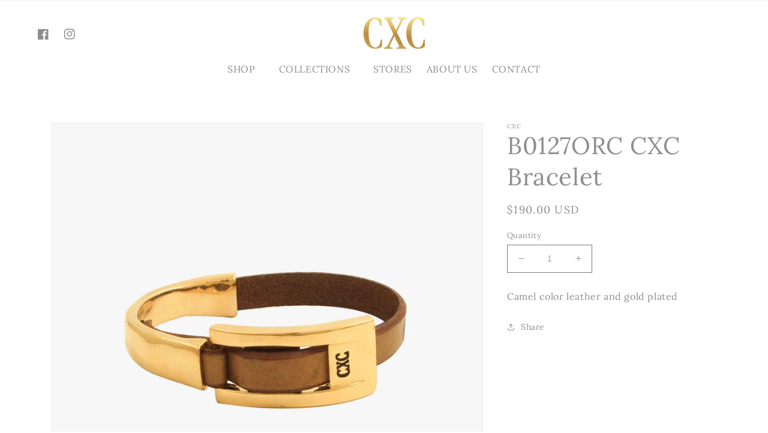

--- FILE ---
content_type: text/html; charset=utf-8
request_url: https://cxcjewelry.com/products/b0127orc-cxc-bracelet
body_size: 24995
content:
<!doctype html>
<html class="no-js" lang="en">
  <head>
    <meta charset="utf-8">
    <meta http-equiv="X-UA-Compatible" content="IE=edge">
    <meta name="viewport" content="width=device-width,initial-scale=1">
    <meta name="theme-color" content="">
    <link rel="canonical" href="https://cxcjewelry.com/products/b0127orc-cxc-bracelet">
    <link rel="preconnect" href="https://cdn.shopify.com" crossorigin><link rel="preconnect" href="https://fonts.shopifycdn.com" crossorigin><title>
      B0127ORC CXC Bracelet
 &ndash; CXCJewelry</title>

    
      <meta name="description" content="Camel color leather and gold plated">
    

    

<meta property="og:site_name" content="CXCJewelry">
<meta property="og:url" content="https://cxcjewelry.com/products/b0127orc-cxc-bracelet">
<meta property="og:title" content="B0127ORC CXC Bracelet">
<meta property="og:type" content="product">
<meta property="og:description" content="Camel color leather and gold plated"><meta property="og:image" content="http://cxcjewelry.com/cdn/shop/products/B0127ORC_163849be-176f-471a-8559-9a1c035d4028.jpg?v=1681773136">
  <meta property="og:image:secure_url" content="https://cxcjewelry.com/cdn/shop/products/B0127ORC_163849be-176f-471a-8559-9a1c035d4028.jpg?v=1681773136">
  <meta property="og:image:width" content="1200">
  <meta property="og:image:height" content="1200"><meta property="og:price:amount" content="190.00">
  <meta property="og:price:currency" content="USD"><meta name="twitter:card" content="summary_large_image">
<meta name="twitter:title" content="B0127ORC CXC Bracelet">
<meta name="twitter:description" content="Camel color leather and gold plated">


    <script src="//cxcjewelry.com/cdn/shop/t/4/assets/global.js?v=149496944046504657681674624131" defer="defer"></script>
    <script>window.performance && window.performance.mark && window.performance.mark('shopify.content_for_header.start');</script><meta id="shopify-digital-wallet" name="shopify-digital-wallet" content="/25691604/digital_wallets/dialog">
<meta name="shopify-checkout-api-token" content="13b50b613636e6f63ca6f72f7da9c9ab">
<link rel="alternate" type="application/json+oembed" href="https://cxcjewelry.com/products/b0127orc-cxc-bracelet.oembed">
<script async="async" src="/checkouts/internal/preloads.js?locale=en-US"></script>
<link rel="preconnect" href="https://shop.app" crossorigin="anonymous">
<script async="async" src="https://shop.app/checkouts/internal/preloads.js?locale=en-US&shop_id=25691604" crossorigin="anonymous"></script>
<script id="shopify-features" type="application/json">{"accessToken":"13b50b613636e6f63ca6f72f7da9c9ab","betas":["rich-media-storefront-analytics"],"domain":"cxcjewelry.com","predictiveSearch":true,"shopId":25691604,"locale":"en"}</script>
<script>var Shopify = Shopify || {};
Shopify.shop = "cxcjewelry.myshopify.com";
Shopify.locale = "en";
Shopify.currency = {"active":"USD","rate":"1.0"};
Shopify.country = "US";
Shopify.theme = {"name":"Dawn-v1","id":131801251990,"schema_name":"Dawn","schema_version":"7.0.1","theme_store_id":null,"role":"main"};
Shopify.theme.handle = "null";
Shopify.theme.style = {"id":null,"handle":null};
Shopify.cdnHost = "cxcjewelry.com/cdn";
Shopify.routes = Shopify.routes || {};
Shopify.routes.root = "/";</script>
<script type="module">!function(o){(o.Shopify=o.Shopify||{}).modules=!0}(window);</script>
<script>!function(o){function n(){var o=[];function n(){o.push(Array.prototype.slice.apply(arguments))}return n.q=o,n}var t=o.Shopify=o.Shopify||{};t.loadFeatures=n(),t.autoloadFeatures=n()}(window);</script>
<script>
  window.ShopifyPay = window.ShopifyPay || {};
  window.ShopifyPay.apiHost = "shop.app\/pay";
  window.ShopifyPay.redirectState = null;
</script>
<script id="shop-js-analytics" type="application/json">{"pageType":"product"}</script>
<script defer="defer" async type="module" src="//cxcjewelry.com/cdn/shopifycloud/shop-js/modules/v2/client.init-shop-cart-sync_C5BV16lS.en.esm.js"></script>
<script defer="defer" async type="module" src="//cxcjewelry.com/cdn/shopifycloud/shop-js/modules/v2/chunk.common_CygWptCX.esm.js"></script>
<script type="module">
  await import("//cxcjewelry.com/cdn/shopifycloud/shop-js/modules/v2/client.init-shop-cart-sync_C5BV16lS.en.esm.js");
await import("//cxcjewelry.com/cdn/shopifycloud/shop-js/modules/v2/chunk.common_CygWptCX.esm.js");

  window.Shopify.SignInWithShop?.initShopCartSync?.({"fedCMEnabled":true,"windoidEnabled":true});

</script>
<script defer="defer" async type="module" src="//cxcjewelry.com/cdn/shopifycloud/shop-js/modules/v2/client.payment-terms_CZxnsJam.en.esm.js"></script>
<script defer="defer" async type="module" src="//cxcjewelry.com/cdn/shopifycloud/shop-js/modules/v2/chunk.common_CygWptCX.esm.js"></script>
<script defer="defer" async type="module" src="//cxcjewelry.com/cdn/shopifycloud/shop-js/modules/v2/chunk.modal_D71HUcav.esm.js"></script>
<script type="module">
  await import("//cxcjewelry.com/cdn/shopifycloud/shop-js/modules/v2/client.payment-terms_CZxnsJam.en.esm.js");
await import("//cxcjewelry.com/cdn/shopifycloud/shop-js/modules/v2/chunk.common_CygWptCX.esm.js");
await import("//cxcjewelry.com/cdn/shopifycloud/shop-js/modules/v2/chunk.modal_D71HUcav.esm.js");

  
</script>
<script>
  window.Shopify = window.Shopify || {};
  if (!window.Shopify.featureAssets) window.Shopify.featureAssets = {};
  window.Shopify.featureAssets['shop-js'] = {"shop-cart-sync":["modules/v2/client.shop-cart-sync_ZFArdW7E.en.esm.js","modules/v2/chunk.common_CygWptCX.esm.js"],"init-fed-cm":["modules/v2/client.init-fed-cm_CmiC4vf6.en.esm.js","modules/v2/chunk.common_CygWptCX.esm.js"],"shop-button":["modules/v2/client.shop-button_tlx5R9nI.en.esm.js","modules/v2/chunk.common_CygWptCX.esm.js"],"shop-cash-offers":["modules/v2/client.shop-cash-offers_DOA2yAJr.en.esm.js","modules/v2/chunk.common_CygWptCX.esm.js","modules/v2/chunk.modal_D71HUcav.esm.js"],"init-windoid":["modules/v2/client.init-windoid_sURxWdc1.en.esm.js","modules/v2/chunk.common_CygWptCX.esm.js"],"shop-toast-manager":["modules/v2/client.shop-toast-manager_ClPi3nE9.en.esm.js","modules/v2/chunk.common_CygWptCX.esm.js"],"init-shop-email-lookup-coordinator":["modules/v2/client.init-shop-email-lookup-coordinator_B8hsDcYM.en.esm.js","modules/v2/chunk.common_CygWptCX.esm.js"],"init-shop-cart-sync":["modules/v2/client.init-shop-cart-sync_C5BV16lS.en.esm.js","modules/v2/chunk.common_CygWptCX.esm.js"],"avatar":["modules/v2/client.avatar_BTnouDA3.en.esm.js"],"pay-button":["modules/v2/client.pay-button_FdsNuTd3.en.esm.js","modules/v2/chunk.common_CygWptCX.esm.js"],"init-customer-accounts":["modules/v2/client.init-customer-accounts_DxDtT_ad.en.esm.js","modules/v2/client.shop-login-button_C5VAVYt1.en.esm.js","modules/v2/chunk.common_CygWptCX.esm.js","modules/v2/chunk.modal_D71HUcav.esm.js"],"init-shop-for-new-customer-accounts":["modules/v2/client.init-shop-for-new-customer-accounts_ChsxoAhi.en.esm.js","modules/v2/client.shop-login-button_C5VAVYt1.en.esm.js","modules/v2/chunk.common_CygWptCX.esm.js","modules/v2/chunk.modal_D71HUcav.esm.js"],"shop-login-button":["modules/v2/client.shop-login-button_C5VAVYt1.en.esm.js","modules/v2/chunk.common_CygWptCX.esm.js","modules/v2/chunk.modal_D71HUcav.esm.js"],"init-customer-accounts-sign-up":["modules/v2/client.init-customer-accounts-sign-up_CPSyQ0Tj.en.esm.js","modules/v2/client.shop-login-button_C5VAVYt1.en.esm.js","modules/v2/chunk.common_CygWptCX.esm.js","modules/v2/chunk.modal_D71HUcav.esm.js"],"shop-follow-button":["modules/v2/client.shop-follow-button_Cva4Ekp9.en.esm.js","modules/v2/chunk.common_CygWptCX.esm.js","modules/v2/chunk.modal_D71HUcav.esm.js"],"checkout-modal":["modules/v2/client.checkout-modal_BPM8l0SH.en.esm.js","modules/v2/chunk.common_CygWptCX.esm.js","modules/v2/chunk.modal_D71HUcav.esm.js"],"lead-capture":["modules/v2/client.lead-capture_Bi8yE_yS.en.esm.js","modules/v2/chunk.common_CygWptCX.esm.js","modules/v2/chunk.modal_D71HUcav.esm.js"],"shop-login":["modules/v2/client.shop-login_D6lNrXab.en.esm.js","modules/v2/chunk.common_CygWptCX.esm.js","modules/v2/chunk.modal_D71HUcav.esm.js"],"payment-terms":["modules/v2/client.payment-terms_CZxnsJam.en.esm.js","modules/v2/chunk.common_CygWptCX.esm.js","modules/v2/chunk.modal_D71HUcav.esm.js"]};
</script>
<script>(function() {
  var isLoaded = false;
  function asyncLoad() {
    if (isLoaded) return;
    isLoaded = true;
    var urls = ["\/\/cdn.shopify.com\/proxy\/c555fdaeda96a5236c9bf0191487cc762c57e369f01c10afbba0e6598439a967\/bucket.useifsapp.com\/theme-files-min\/js\/ifs-script-tag-min.js?v=2\u0026shop=cxcjewelry.myshopify.com\u0026sp-cache-control=cHVibGljLCBtYXgtYWdlPTkwMA"];
    for (var i = 0; i < urls.length; i++) {
      var s = document.createElement('script');
      s.type = 'text/javascript';
      s.async = true;
      s.src = urls[i];
      var x = document.getElementsByTagName('script')[0];
      x.parentNode.insertBefore(s, x);
    }
  };
  if(window.attachEvent) {
    window.attachEvent('onload', asyncLoad);
  } else {
    window.addEventListener('load', asyncLoad, false);
  }
})();</script>
<script id="__st">var __st={"a":25691604,"offset":-25200,"reqid":"0c20a559-832a-4e0b-b87c-41ede5f3b077-1768790734","pageurl":"cxcjewelry.com\/products\/b0127orc-cxc-bracelet","u":"93eafa3992ac","p":"product","rtyp":"product","rid":7757522403478};</script>
<script>window.ShopifyPaypalV4VisibilityTracking = true;</script>
<script id="captcha-bootstrap">!function(){'use strict';const t='contact',e='account',n='new_comment',o=[[t,t],['blogs',n],['comments',n],[t,'customer']],c=[[e,'customer_login'],[e,'guest_login'],[e,'recover_customer_password'],[e,'create_customer']],r=t=>t.map((([t,e])=>`form[action*='/${t}']:not([data-nocaptcha='true']) input[name='form_type'][value='${e}']`)).join(','),a=t=>()=>t?[...document.querySelectorAll(t)].map((t=>t.form)):[];function s(){const t=[...o],e=r(t);return a(e)}const i='password',u='form_key',d=['recaptcha-v3-token','g-recaptcha-response','h-captcha-response',i],f=()=>{try{return window.sessionStorage}catch{return}},m='__shopify_v',_=t=>t.elements[u];function p(t,e,n=!1){try{const o=window.sessionStorage,c=JSON.parse(o.getItem(e)),{data:r}=function(t){const{data:e,action:n}=t;return t[m]||n?{data:e,action:n}:{data:t,action:n}}(c);for(const[e,n]of Object.entries(r))t.elements[e]&&(t.elements[e].value=n);n&&o.removeItem(e)}catch(o){console.error('form repopulation failed',{error:o})}}const l='form_type',E='cptcha';function T(t){t.dataset[E]=!0}const w=window,h=w.document,L='Shopify',v='ce_forms',y='captcha';let A=!1;((t,e)=>{const n=(g='f06e6c50-85a8-45c8-87d0-21a2b65856fe',I='https://cdn.shopify.com/shopifycloud/storefront-forms-hcaptcha/ce_storefront_forms_captcha_hcaptcha.v1.5.2.iife.js',D={infoText:'Protected by hCaptcha',privacyText:'Privacy',termsText:'Terms'},(t,e,n)=>{const o=w[L][v],c=o.bindForm;if(c)return c(t,g,e,D).then(n);var r;o.q.push([[t,g,e,D],n]),r=I,A||(h.body.append(Object.assign(h.createElement('script'),{id:'captcha-provider',async:!0,src:r})),A=!0)});var g,I,D;w[L]=w[L]||{},w[L][v]=w[L][v]||{},w[L][v].q=[],w[L][y]=w[L][y]||{},w[L][y].protect=function(t,e){n(t,void 0,e),T(t)},Object.freeze(w[L][y]),function(t,e,n,w,h,L){const[v,y,A,g]=function(t,e,n){const i=e?o:[],u=t?c:[],d=[...i,...u],f=r(d),m=r(i),_=r(d.filter((([t,e])=>n.includes(e))));return[a(f),a(m),a(_),s()]}(w,h,L),I=t=>{const e=t.target;return e instanceof HTMLFormElement?e:e&&e.form},D=t=>v().includes(t);t.addEventListener('submit',(t=>{const e=I(t);if(!e)return;const n=D(e)&&!e.dataset.hcaptchaBound&&!e.dataset.recaptchaBound,o=_(e),c=g().includes(e)&&(!o||!o.value);(n||c)&&t.preventDefault(),c&&!n&&(function(t){try{if(!f())return;!function(t){const e=f();if(!e)return;const n=_(t);if(!n)return;const o=n.value;o&&e.removeItem(o)}(t);const e=Array.from(Array(32),(()=>Math.random().toString(36)[2])).join('');!function(t,e){_(t)||t.append(Object.assign(document.createElement('input'),{type:'hidden',name:u})),t.elements[u].value=e}(t,e),function(t,e){const n=f();if(!n)return;const o=[...t.querySelectorAll(`input[type='${i}']`)].map((({name:t})=>t)),c=[...d,...o],r={};for(const[a,s]of new FormData(t).entries())c.includes(a)||(r[a]=s);n.setItem(e,JSON.stringify({[m]:1,action:t.action,data:r}))}(t,e)}catch(e){console.error('failed to persist form',e)}}(e),e.submit())}));const S=(t,e)=>{t&&!t.dataset[E]&&(n(t,e.some((e=>e===t))),T(t))};for(const o of['focusin','change'])t.addEventListener(o,(t=>{const e=I(t);D(e)&&S(e,y())}));const B=e.get('form_key'),M=e.get(l),P=B&&M;t.addEventListener('DOMContentLoaded',(()=>{const t=y();if(P)for(const e of t)e.elements[l].value===M&&p(e,B);[...new Set([...A(),...v().filter((t=>'true'===t.dataset.shopifyCaptcha))])].forEach((e=>S(e,t)))}))}(h,new URLSearchParams(w.location.search),n,t,e,['guest_login'])})(!0,!0)}();</script>
<script integrity="sha256-4kQ18oKyAcykRKYeNunJcIwy7WH5gtpwJnB7kiuLZ1E=" data-source-attribution="shopify.loadfeatures" defer="defer" src="//cxcjewelry.com/cdn/shopifycloud/storefront/assets/storefront/load_feature-a0a9edcb.js" crossorigin="anonymous"></script>
<script crossorigin="anonymous" defer="defer" src="//cxcjewelry.com/cdn/shopifycloud/storefront/assets/shopify_pay/storefront-65b4c6d7.js?v=20250812"></script>
<script data-source-attribution="shopify.dynamic_checkout.dynamic.init">var Shopify=Shopify||{};Shopify.PaymentButton=Shopify.PaymentButton||{isStorefrontPortableWallets:!0,init:function(){window.Shopify.PaymentButton.init=function(){};var t=document.createElement("script");t.src="https://cxcjewelry.com/cdn/shopifycloud/portable-wallets/latest/portable-wallets.en.js",t.type="module",document.head.appendChild(t)}};
</script>
<script data-source-attribution="shopify.dynamic_checkout.buyer_consent">
  function portableWalletsHideBuyerConsent(e){var t=document.getElementById("shopify-buyer-consent"),n=document.getElementById("shopify-subscription-policy-button");t&&n&&(t.classList.add("hidden"),t.setAttribute("aria-hidden","true"),n.removeEventListener("click",e))}function portableWalletsShowBuyerConsent(e){var t=document.getElementById("shopify-buyer-consent"),n=document.getElementById("shopify-subscription-policy-button");t&&n&&(t.classList.remove("hidden"),t.removeAttribute("aria-hidden"),n.addEventListener("click",e))}window.Shopify?.PaymentButton&&(window.Shopify.PaymentButton.hideBuyerConsent=portableWalletsHideBuyerConsent,window.Shopify.PaymentButton.showBuyerConsent=portableWalletsShowBuyerConsent);
</script>
<script data-source-attribution="shopify.dynamic_checkout.cart.bootstrap">document.addEventListener("DOMContentLoaded",(function(){function t(){return document.querySelector("shopify-accelerated-checkout-cart, shopify-accelerated-checkout")}if(t())Shopify.PaymentButton.init();else{new MutationObserver((function(e,n){t()&&(Shopify.PaymentButton.init(),n.disconnect())})).observe(document.body,{childList:!0,subtree:!0})}}));
</script>
<link id="shopify-accelerated-checkout-styles" rel="stylesheet" media="screen" href="https://cxcjewelry.com/cdn/shopifycloud/portable-wallets/latest/accelerated-checkout-backwards-compat.css" crossorigin="anonymous">
<style id="shopify-accelerated-checkout-cart">
        #shopify-buyer-consent {
  margin-top: 1em;
  display: inline-block;
  width: 100%;
}

#shopify-buyer-consent.hidden {
  display: none;
}

#shopify-subscription-policy-button {
  background: none;
  border: none;
  padding: 0;
  text-decoration: underline;
  font-size: inherit;
  cursor: pointer;
}

#shopify-subscription-policy-button::before {
  box-shadow: none;
}

      </style>
<script id="sections-script" data-sections="header,footer" defer="defer" src="//cxcjewelry.com/cdn/shop/t/4/compiled_assets/scripts.js?v=536"></script>
<script>window.performance && window.performance.mark && window.performance.mark('shopify.content_for_header.end');</script>


    <style data-shopify>
      @font-face {
  font-family: Lora;
  font-weight: 400;
  font-style: normal;
  font-display: swap;
  src: url("//cxcjewelry.com/cdn/fonts/lora/lora_n4.9a60cb39eff3bfbc472bac5b3c5c4d7c878f0a8d.woff2") format("woff2"),
       url("//cxcjewelry.com/cdn/fonts/lora/lora_n4.4d935d2630ceaf34d2e494106075f8d9f1257d25.woff") format("woff");
}

      @font-face {
  font-family: Lora;
  font-weight: 700;
  font-style: normal;
  font-display: swap;
  src: url("//cxcjewelry.com/cdn/fonts/lora/lora_n7.58a834e7e54c895806b2ffc982e4a00af29b1b9c.woff2") format("woff2"),
       url("//cxcjewelry.com/cdn/fonts/lora/lora_n7.05fdf76140ca6e72e48561caf7f9893c487c3f1b.woff") format("woff");
}

      @font-face {
  font-family: Lora;
  font-weight: 400;
  font-style: italic;
  font-display: swap;
  src: url("//cxcjewelry.com/cdn/fonts/lora/lora_i4.a5059b22bd0a7547da84d66d2f523d17d17325d3.woff2") format("woff2"),
       url("//cxcjewelry.com/cdn/fonts/lora/lora_i4.cb2d2ab46128fa7f84060d5f92cf3f49dc8181bd.woff") format("woff");
}

      @font-face {
  font-family: Lora;
  font-weight: 700;
  font-style: italic;
  font-display: swap;
  src: url("//cxcjewelry.com/cdn/fonts/lora/lora_i7.1bf76118f47019e7581a865f0f538b8ea5900419.woff2") format("woff2"),
       url("//cxcjewelry.com/cdn/fonts/lora/lora_i7.1a7c7f083405ec98e57d8033d38caa748580f7ff.woff") format("woff");
}

      @font-face {
  font-family: Lora;
  font-weight: 400;
  font-style: normal;
  font-display: swap;
  src: url("//cxcjewelry.com/cdn/fonts/lora/lora_n4.9a60cb39eff3bfbc472bac5b3c5c4d7c878f0a8d.woff2") format("woff2"),
       url("//cxcjewelry.com/cdn/fonts/lora/lora_n4.4d935d2630ceaf34d2e494106075f8d9f1257d25.woff") format("woff");
}


      :root {
        --font-body-family: Lora, serif;
        --font-body-style: normal;
        --font-body-weight: 400;
        --font-body-weight-bold: 700;

        --font-heading-family: Lora, serif;
        --font-heading-style: normal;
        --font-heading-weight: 400;

        --font-body-scale: 1.0;
        --font-heading-scale: 1.0;

        --color-base-text: 18, 18, 18;
        --color-shadow: 18, 18, 18;
        --color-base-background-1: 255, 255, 255;
        --color-base-background-2: 243, 243, 243;
        --color-base-solid-button-labels: 255, 255, 255;
        --color-base-outline-button-labels: 18, 18, 18;
        --color-base-accent-1: 18, 18, 18;
        --color-base-accent-2: 51, 79, 180;
        --payment-terms-background-color: #ffffff;

        --gradient-base-background-1: #ffffff;
        --gradient-base-background-2: #f3f3f3;
        --gradient-base-accent-1: #121212;
        --gradient-base-accent-2: #334fb4;

        --media-padding: px;
        --media-border-opacity: 0.05;
        --media-border-width: 1px;
        --media-radius: 0px;
        --media-shadow-opacity: 0.0;
        --media-shadow-horizontal-offset: 0px;
        --media-shadow-vertical-offset: 4px;
        --media-shadow-blur-radius: 5px;
        --media-shadow-visible: 0;

        --page-width: 120rem;
        --page-width-margin: 0rem;

        --product-card-image-padding: 0.0rem;
        --product-card-corner-radius: 0.0rem;
        --product-card-text-alignment: left;
        --product-card-border-width: 0.0rem;
        --product-card-border-opacity: 0.1;
        --product-card-shadow-opacity: 0.0;
        --product-card-shadow-visible: 0;
        --product-card-shadow-horizontal-offset: 0.0rem;
        --product-card-shadow-vertical-offset: 0.4rem;
        --product-card-shadow-blur-radius: 0.5rem;

        --collection-card-image-padding: 0.0rem;
        --collection-card-corner-radius: 0.0rem;
        --collection-card-text-alignment: left;
        --collection-card-border-width: 0.0rem;
        --collection-card-border-opacity: 0.1;
        --collection-card-shadow-opacity: 0.0;
        --collection-card-shadow-visible: 0;
        --collection-card-shadow-horizontal-offset: 0.0rem;
        --collection-card-shadow-vertical-offset: 0.4rem;
        --collection-card-shadow-blur-radius: 0.5rem;

        --blog-card-image-padding: 0.0rem;
        --blog-card-corner-radius: 0.0rem;
        --blog-card-text-alignment: left;
        --blog-card-border-width: 0.0rem;
        --blog-card-border-opacity: 0.1;
        --blog-card-shadow-opacity: 0.0;
        --blog-card-shadow-visible: 0;
        --blog-card-shadow-horizontal-offset: 0.0rem;
        --blog-card-shadow-vertical-offset: 0.4rem;
        --blog-card-shadow-blur-radius: 0.5rem;

        --badge-corner-radius: 4.0rem;

        --popup-border-width: 1px;
        --popup-border-opacity: 0.1;
        --popup-corner-radius: 0px;
        --popup-shadow-opacity: 0.0;
        --popup-shadow-horizontal-offset: 0px;
        --popup-shadow-vertical-offset: 4px;
        --popup-shadow-blur-radius: 5px;

        --drawer-border-width: 1px;
        --drawer-border-opacity: 0.1;
        --drawer-shadow-opacity: 0.0;
        --drawer-shadow-horizontal-offset: 0px;
        --drawer-shadow-vertical-offset: 4px;
        --drawer-shadow-blur-radius: 5px;

        --spacing-sections-desktop: 0px;
        --spacing-sections-mobile: 0px;

        --grid-desktop-vertical-spacing: 8px;
        --grid-desktop-horizontal-spacing: 8px;
        --grid-mobile-vertical-spacing: 4px;
        --grid-mobile-horizontal-spacing: 4px;

        --text-boxes-border-opacity: 0.1;
        --text-boxes-border-width: 0px;
        --text-boxes-radius: 0px;
        --text-boxes-shadow-opacity: 0.0;
        --text-boxes-shadow-visible: 0;
        --text-boxes-shadow-horizontal-offset: 0px;
        --text-boxes-shadow-vertical-offset: 4px;
        --text-boxes-shadow-blur-radius: 5px;

        --buttons-radius: 0px;
        --buttons-radius-outset: 0px;
        --buttons-border-width: 1px;
        --buttons-border-opacity: 1.0;
        --buttons-shadow-opacity: 0.0;
        --buttons-shadow-visible: 0;
        --buttons-shadow-horizontal-offset: 0px;
        --buttons-shadow-vertical-offset: 4px;
        --buttons-shadow-blur-radius: 5px;
        --buttons-border-offset: 0px;

        --inputs-radius: 0px;
        --inputs-border-width: 1px;
        --inputs-border-opacity: 0.55;
        --inputs-shadow-opacity: 0.0;
        --inputs-shadow-horizontal-offset: 0px;
        --inputs-margin-offset: 0px;
        --inputs-shadow-vertical-offset: 4px;
        --inputs-shadow-blur-radius: 5px;
        --inputs-radius-outset: 0px;

        --variant-pills-radius: 40px;
        --variant-pills-border-width: 1px;
        --variant-pills-border-opacity: 0.55;
        --variant-pills-shadow-opacity: 0.0;
        --variant-pills-shadow-horizontal-offset: 0px;
        --variant-pills-shadow-vertical-offset: 4px;
        --variant-pills-shadow-blur-radius: 5px;
      }

      *,
      *::before,
      *::after {
        box-sizing: inherit;
      }

      html {
        box-sizing: border-box;
        font-size: calc(var(--font-body-scale) * 62.5%);
        height: 100%;
      }

      body {
        display: grid;
        grid-template-rows: auto auto 1fr auto;
        grid-template-columns: 100%;
        min-height: 100%;
        margin: 0;
        font-size: 1.5rem;
        letter-spacing: 0.06rem;
        line-height: calc(1 + 0.8 / var(--font-body-scale));
        font-family: var(--font-body-family);
        font-style: var(--font-body-style);
        font-weight: var(--font-body-weight);
      }

      @media screen and (min-width: 750px) {
        body {
          font-size: 1.6rem;
        }
      }
    </style>

    <link href="//cxcjewelry.com/cdn/shop/t/4/assets/base.css?v=88290808517547527771677548692" rel="stylesheet" type="text/css" media="all" />
<link rel="preload" as="font" href="//cxcjewelry.com/cdn/fonts/lora/lora_n4.9a60cb39eff3bfbc472bac5b3c5c4d7c878f0a8d.woff2" type="font/woff2" crossorigin><link rel="preload" as="font" href="//cxcjewelry.com/cdn/fonts/lora/lora_n4.9a60cb39eff3bfbc472bac5b3c5c4d7c878f0a8d.woff2" type="font/woff2" crossorigin><link rel="stylesheet" href="//cxcjewelry.com/cdn/shop/t/4/assets/component-predictive-search.css?v=83512081251802922551674624130" media="print" onload="this.media='all'"><script>document.documentElement.className = document.documentElement.className.replace('no-js', 'js');
    if (Shopify.designMode) {
      document.documentElement.classList.add('shopify-design-mode');
    }
    </script>
  <link href="https://monorail-edge.shopifysvc.com" rel="dns-prefetch">
<script>(function(){if ("sendBeacon" in navigator && "performance" in window) {try {var session_token_from_headers = performance.getEntriesByType('navigation')[0].serverTiming.find(x => x.name == '_s').description;} catch {var session_token_from_headers = undefined;}var session_cookie_matches = document.cookie.match(/_shopify_s=([^;]*)/);var session_token_from_cookie = session_cookie_matches && session_cookie_matches.length === 2 ? session_cookie_matches[1] : "";var session_token = session_token_from_headers || session_token_from_cookie || "";function handle_abandonment_event(e) {var entries = performance.getEntries().filter(function(entry) {return /monorail-edge.shopifysvc.com/.test(entry.name);});if (!window.abandonment_tracked && entries.length === 0) {window.abandonment_tracked = true;var currentMs = Date.now();var navigation_start = performance.timing.navigationStart;var payload = {shop_id: 25691604,url: window.location.href,navigation_start,duration: currentMs - navigation_start,session_token,page_type: "product"};window.navigator.sendBeacon("https://monorail-edge.shopifysvc.com/v1/produce", JSON.stringify({schema_id: "online_store_buyer_site_abandonment/1.1",payload: payload,metadata: {event_created_at_ms: currentMs,event_sent_at_ms: currentMs}}));}}window.addEventListener('pagehide', handle_abandonment_event);}}());</script>
<script id="web-pixels-manager-setup">(function e(e,d,r,n,o){if(void 0===o&&(o={}),!Boolean(null===(a=null===(i=window.Shopify)||void 0===i?void 0:i.analytics)||void 0===a?void 0:a.replayQueue)){var i,a;window.Shopify=window.Shopify||{};var t=window.Shopify;t.analytics=t.analytics||{};var s=t.analytics;s.replayQueue=[],s.publish=function(e,d,r){return s.replayQueue.push([e,d,r]),!0};try{self.performance.mark("wpm:start")}catch(e){}var l=function(){var e={modern:/Edge?\/(1{2}[4-9]|1[2-9]\d|[2-9]\d{2}|\d{4,})\.\d+(\.\d+|)|Firefox\/(1{2}[4-9]|1[2-9]\d|[2-9]\d{2}|\d{4,})\.\d+(\.\d+|)|Chrom(ium|e)\/(9{2}|\d{3,})\.\d+(\.\d+|)|(Maci|X1{2}).+ Version\/(15\.\d+|(1[6-9]|[2-9]\d|\d{3,})\.\d+)([,.]\d+|)( \(\w+\)|)( Mobile\/\w+|) Safari\/|Chrome.+OPR\/(9{2}|\d{3,})\.\d+\.\d+|(CPU[ +]OS|iPhone[ +]OS|CPU[ +]iPhone|CPU IPhone OS|CPU iPad OS)[ +]+(15[._]\d+|(1[6-9]|[2-9]\d|\d{3,})[._]\d+)([._]\d+|)|Android:?[ /-](13[3-9]|1[4-9]\d|[2-9]\d{2}|\d{4,})(\.\d+|)(\.\d+|)|Android.+Firefox\/(13[5-9]|1[4-9]\d|[2-9]\d{2}|\d{4,})\.\d+(\.\d+|)|Android.+Chrom(ium|e)\/(13[3-9]|1[4-9]\d|[2-9]\d{2}|\d{4,})\.\d+(\.\d+|)|SamsungBrowser\/([2-9]\d|\d{3,})\.\d+/,legacy:/Edge?\/(1[6-9]|[2-9]\d|\d{3,})\.\d+(\.\d+|)|Firefox\/(5[4-9]|[6-9]\d|\d{3,})\.\d+(\.\d+|)|Chrom(ium|e)\/(5[1-9]|[6-9]\d|\d{3,})\.\d+(\.\d+|)([\d.]+$|.*Safari\/(?![\d.]+ Edge\/[\d.]+$))|(Maci|X1{2}).+ Version\/(10\.\d+|(1[1-9]|[2-9]\d|\d{3,})\.\d+)([,.]\d+|)( \(\w+\)|)( Mobile\/\w+|) Safari\/|Chrome.+OPR\/(3[89]|[4-9]\d|\d{3,})\.\d+\.\d+|(CPU[ +]OS|iPhone[ +]OS|CPU[ +]iPhone|CPU IPhone OS|CPU iPad OS)[ +]+(10[._]\d+|(1[1-9]|[2-9]\d|\d{3,})[._]\d+)([._]\d+|)|Android:?[ /-](13[3-9]|1[4-9]\d|[2-9]\d{2}|\d{4,})(\.\d+|)(\.\d+|)|Mobile Safari.+OPR\/([89]\d|\d{3,})\.\d+\.\d+|Android.+Firefox\/(13[5-9]|1[4-9]\d|[2-9]\d{2}|\d{4,})\.\d+(\.\d+|)|Android.+Chrom(ium|e)\/(13[3-9]|1[4-9]\d|[2-9]\d{2}|\d{4,})\.\d+(\.\d+|)|Android.+(UC? ?Browser|UCWEB|U3)[ /]?(15\.([5-9]|\d{2,})|(1[6-9]|[2-9]\d|\d{3,})\.\d+)\.\d+|SamsungBrowser\/(5\.\d+|([6-9]|\d{2,})\.\d+)|Android.+MQ{2}Browser\/(14(\.(9|\d{2,})|)|(1[5-9]|[2-9]\d|\d{3,})(\.\d+|))(\.\d+|)|K[Aa][Ii]OS\/(3\.\d+|([4-9]|\d{2,})\.\d+)(\.\d+|)/},d=e.modern,r=e.legacy,n=navigator.userAgent;return n.match(d)?"modern":n.match(r)?"legacy":"unknown"}(),u="modern"===l?"modern":"legacy",c=(null!=n?n:{modern:"",legacy:""})[u],f=function(e){return[e.baseUrl,"/wpm","/b",e.hashVersion,"modern"===e.buildTarget?"m":"l",".js"].join("")}({baseUrl:d,hashVersion:r,buildTarget:u}),m=function(e){var d=e.version,r=e.bundleTarget,n=e.surface,o=e.pageUrl,i=e.monorailEndpoint;return{emit:function(e){var a=e.status,t=e.errorMsg,s=(new Date).getTime(),l=JSON.stringify({metadata:{event_sent_at_ms:s},events:[{schema_id:"web_pixels_manager_load/3.1",payload:{version:d,bundle_target:r,page_url:o,status:a,surface:n,error_msg:t},metadata:{event_created_at_ms:s}}]});if(!i)return console&&console.warn&&console.warn("[Web Pixels Manager] No Monorail endpoint provided, skipping logging."),!1;try{return self.navigator.sendBeacon.bind(self.navigator)(i,l)}catch(e){}var u=new XMLHttpRequest;try{return u.open("POST",i,!0),u.setRequestHeader("Content-Type","text/plain"),u.send(l),!0}catch(e){return console&&console.warn&&console.warn("[Web Pixels Manager] Got an unhandled error while logging to Monorail."),!1}}}}({version:r,bundleTarget:l,surface:e.surface,pageUrl:self.location.href,monorailEndpoint:e.monorailEndpoint});try{o.browserTarget=l,function(e){var d=e.src,r=e.async,n=void 0===r||r,o=e.onload,i=e.onerror,a=e.sri,t=e.scriptDataAttributes,s=void 0===t?{}:t,l=document.createElement("script"),u=document.querySelector("head"),c=document.querySelector("body");if(l.async=n,l.src=d,a&&(l.integrity=a,l.crossOrigin="anonymous"),s)for(var f in s)if(Object.prototype.hasOwnProperty.call(s,f))try{l.dataset[f]=s[f]}catch(e){}if(o&&l.addEventListener("load",o),i&&l.addEventListener("error",i),u)u.appendChild(l);else{if(!c)throw new Error("Did not find a head or body element to append the script");c.appendChild(l)}}({src:f,async:!0,onload:function(){if(!function(){var e,d;return Boolean(null===(d=null===(e=window.Shopify)||void 0===e?void 0:e.analytics)||void 0===d?void 0:d.initialized)}()){var d=window.webPixelsManager.init(e)||void 0;if(d){var r=window.Shopify.analytics;r.replayQueue.forEach((function(e){var r=e[0],n=e[1],o=e[2];d.publishCustomEvent(r,n,o)})),r.replayQueue=[],r.publish=d.publishCustomEvent,r.visitor=d.visitor,r.initialized=!0}}},onerror:function(){return m.emit({status:"failed",errorMsg:"".concat(f," has failed to load")})},sri:function(e){var d=/^sha384-[A-Za-z0-9+/=]+$/;return"string"==typeof e&&d.test(e)}(c)?c:"",scriptDataAttributes:o}),m.emit({status:"loading"})}catch(e){m.emit({status:"failed",errorMsg:(null==e?void 0:e.message)||"Unknown error"})}}})({shopId: 25691604,storefrontBaseUrl: "https://cxcjewelry.com",extensionsBaseUrl: "https://extensions.shopifycdn.com/cdn/shopifycloud/web-pixels-manager",monorailEndpoint: "https://monorail-edge.shopifysvc.com/unstable/produce_batch",surface: "storefront-renderer",enabledBetaFlags: ["2dca8a86"],webPixelsConfigList: [{"id":"shopify-app-pixel","configuration":"{}","eventPayloadVersion":"v1","runtimeContext":"STRICT","scriptVersion":"0450","apiClientId":"shopify-pixel","type":"APP","privacyPurposes":["ANALYTICS","MARKETING"]},{"id":"shopify-custom-pixel","eventPayloadVersion":"v1","runtimeContext":"LAX","scriptVersion":"0450","apiClientId":"shopify-pixel","type":"CUSTOM","privacyPurposes":["ANALYTICS","MARKETING"]}],isMerchantRequest: false,initData: {"shop":{"name":"CXCJewelry","paymentSettings":{"currencyCode":"USD"},"myshopifyDomain":"cxcjewelry.myshopify.com","countryCode":"US","storefrontUrl":"https:\/\/cxcjewelry.com"},"customer":null,"cart":null,"checkout":null,"productVariants":[{"price":{"amount":190.0,"currencyCode":"USD"},"product":{"title":"B0127ORC CXC Bracelet","vendor":"CXC","id":"7757522403478","untranslatedTitle":"B0127ORC CXC Bracelet","url":"\/products\/b0127orc-cxc-bracelet","type":"Bracelet"},"id":"42557249486998","image":{"src":"\/\/cxcjewelry.com\/cdn\/shop\/products\/B0127ORC_163849be-176f-471a-8559-9a1c035d4028.jpg?v=1681773136"},"sku":"B0127ORC","title":"Default Title","untranslatedTitle":"Default Title"}],"purchasingCompany":null},},"https://cxcjewelry.com/cdn","fcfee988w5aeb613cpc8e4bc33m6693e112",{"modern":"","legacy":""},{"shopId":"25691604","storefrontBaseUrl":"https:\/\/cxcjewelry.com","extensionBaseUrl":"https:\/\/extensions.shopifycdn.com\/cdn\/shopifycloud\/web-pixels-manager","surface":"storefront-renderer","enabledBetaFlags":"[\"2dca8a86\"]","isMerchantRequest":"false","hashVersion":"fcfee988w5aeb613cpc8e4bc33m6693e112","publish":"custom","events":"[[\"page_viewed\",{}],[\"product_viewed\",{\"productVariant\":{\"price\":{\"amount\":190.0,\"currencyCode\":\"USD\"},\"product\":{\"title\":\"B0127ORC CXC Bracelet\",\"vendor\":\"CXC\",\"id\":\"7757522403478\",\"untranslatedTitle\":\"B0127ORC CXC Bracelet\",\"url\":\"\/products\/b0127orc-cxc-bracelet\",\"type\":\"Bracelet\"},\"id\":\"42557249486998\",\"image\":{\"src\":\"\/\/cxcjewelry.com\/cdn\/shop\/products\/B0127ORC_163849be-176f-471a-8559-9a1c035d4028.jpg?v=1681773136\"},\"sku\":\"B0127ORC\",\"title\":\"Default Title\",\"untranslatedTitle\":\"Default Title\"}}]]"});</script><script>
  window.ShopifyAnalytics = window.ShopifyAnalytics || {};
  window.ShopifyAnalytics.meta = window.ShopifyAnalytics.meta || {};
  window.ShopifyAnalytics.meta.currency = 'USD';
  var meta = {"product":{"id":7757522403478,"gid":"gid:\/\/shopify\/Product\/7757522403478","vendor":"CXC","type":"Bracelet","handle":"b0127orc-cxc-bracelet","variants":[{"id":42557249486998,"price":19000,"name":"B0127ORC CXC Bracelet","public_title":null,"sku":"B0127ORC"}],"remote":false},"page":{"pageType":"product","resourceType":"product","resourceId":7757522403478,"requestId":"0c20a559-832a-4e0b-b87c-41ede5f3b077-1768790734"}};
  for (var attr in meta) {
    window.ShopifyAnalytics.meta[attr] = meta[attr];
  }
</script>
<script class="analytics">
  (function () {
    var customDocumentWrite = function(content) {
      var jquery = null;

      if (window.jQuery) {
        jquery = window.jQuery;
      } else if (window.Checkout && window.Checkout.$) {
        jquery = window.Checkout.$;
      }

      if (jquery) {
        jquery('body').append(content);
      }
    };

    var hasLoggedConversion = function(token) {
      if (token) {
        return document.cookie.indexOf('loggedConversion=' + token) !== -1;
      }
      return false;
    }

    var setCookieIfConversion = function(token) {
      if (token) {
        var twoMonthsFromNow = new Date(Date.now());
        twoMonthsFromNow.setMonth(twoMonthsFromNow.getMonth() + 2);

        document.cookie = 'loggedConversion=' + token + '; expires=' + twoMonthsFromNow;
      }
    }

    var trekkie = window.ShopifyAnalytics.lib = window.trekkie = window.trekkie || [];
    if (trekkie.integrations) {
      return;
    }
    trekkie.methods = [
      'identify',
      'page',
      'ready',
      'track',
      'trackForm',
      'trackLink'
    ];
    trekkie.factory = function(method) {
      return function() {
        var args = Array.prototype.slice.call(arguments);
        args.unshift(method);
        trekkie.push(args);
        return trekkie;
      };
    };
    for (var i = 0; i < trekkie.methods.length; i++) {
      var key = trekkie.methods[i];
      trekkie[key] = trekkie.factory(key);
    }
    trekkie.load = function(config) {
      trekkie.config = config || {};
      trekkie.config.initialDocumentCookie = document.cookie;
      var first = document.getElementsByTagName('script')[0];
      var script = document.createElement('script');
      script.type = 'text/javascript';
      script.onerror = function(e) {
        var scriptFallback = document.createElement('script');
        scriptFallback.type = 'text/javascript';
        scriptFallback.onerror = function(error) {
                var Monorail = {
      produce: function produce(monorailDomain, schemaId, payload) {
        var currentMs = new Date().getTime();
        var event = {
          schema_id: schemaId,
          payload: payload,
          metadata: {
            event_created_at_ms: currentMs,
            event_sent_at_ms: currentMs
          }
        };
        return Monorail.sendRequest("https://" + monorailDomain + "/v1/produce", JSON.stringify(event));
      },
      sendRequest: function sendRequest(endpointUrl, payload) {
        // Try the sendBeacon API
        if (window && window.navigator && typeof window.navigator.sendBeacon === 'function' && typeof window.Blob === 'function' && !Monorail.isIos12()) {
          var blobData = new window.Blob([payload], {
            type: 'text/plain'
          });

          if (window.navigator.sendBeacon(endpointUrl, blobData)) {
            return true;
          } // sendBeacon was not successful

        } // XHR beacon

        var xhr = new XMLHttpRequest();

        try {
          xhr.open('POST', endpointUrl);
          xhr.setRequestHeader('Content-Type', 'text/plain');
          xhr.send(payload);
        } catch (e) {
          console.log(e);
        }

        return false;
      },
      isIos12: function isIos12() {
        return window.navigator.userAgent.lastIndexOf('iPhone; CPU iPhone OS 12_') !== -1 || window.navigator.userAgent.lastIndexOf('iPad; CPU OS 12_') !== -1;
      }
    };
    Monorail.produce('monorail-edge.shopifysvc.com',
      'trekkie_storefront_load_errors/1.1',
      {shop_id: 25691604,
      theme_id: 131801251990,
      app_name: "storefront",
      context_url: window.location.href,
      source_url: "//cxcjewelry.com/cdn/s/trekkie.storefront.cd680fe47e6c39ca5d5df5f0a32d569bc48c0f27.min.js"});

        };
        scriptFallback.async = true;
        scriptFallback.src = '//cxcjewelry.com/cdn/s/trekkie.storefront.cd680fe47e6c39ca5d5df5f0a32d569bc48c0f27.min.js';
        first.parentNode.insertBefore(scriptFallback, first);
      };
      script.async = true;
      script.src = '//cxcjewelry.com/cdn/s/trekkie.storefront.cd680fe47e6c39ca5d5df5f0a32d569bc48c0f27.min.js';
      first.parentNode.insertBefore(script, first);
    };
    trekkie.load(
      {"Trekkie":{"appName":"storefront","development":false,"defaultAttributes":{"shopId":25691604,"isMerchantRequest":null,"themeId":131801251990,"themeCityHash":"4922364567823055015","contentLanguage":"en","currency":"USD","eventMetadataId":"8c4f53ff-825f-47c9-8000-369e9fdd0a5a"},"isServerSideCookieWritingEnabled":true,"monorailRegion":"shop_domain","enabledBetaFlags":["65f19447"]},"Session Attribution":{},"S2S":{"facebookCapiEnabled":false,"source":"trekkie-storefront-renderer","apiClientId":580111}}
    );

    var loaded = false;
    trekkie.ready(function() {
      if (loaded) return;
      loaded = true;

      window.ShopifyAnalytics.lib = window.trekkie;

      var originalDocumentWrite = document.write;
      document.write = customDocumentWrite;
      try { window.ShopifyAnalytics.merchantGoogleAnalytics.call(this); } catch(error) {};
      document.write = originalDocumentWrite;

      window.ShopifyAnalytics.lib.page(null,{"pageType":"product","resourceType":"product","resourceId":7757522403478,"requestId":"0c20a559-832a-4e0b-b87c-41ede5f3b077-1768790734","shopifyEmitted":true});

      var match = window.location.pathname.match(/checkouts\/(.+)\/(thank_you|post_purchase)/)
      var token = match? match[1]: undefined;
      if (!hasLoggedConversion(token)) {
        setCookieIfConversion(token);
        window.ShopifyAnalytics.lib.track("Viewed Product",{"currency":"USD","variantId":42557249486998,"productId":7757522403478,"productGid":"gid:\/\/shopify\/Product\/7757522403478","name":"B0127ORC CXC Bracelet","price":"190.00","sku":"B0127ORC","brand":"CXC","variant":null,"category":"Bracelet","nonInteraction":true,"remote":false},undefined,undefined,{"shopifyEmitted":true});
      window.ShopifyAnalytics.lib.track("monorail:\/\/trekkie_storefront_viewed_product\/1.1",{"currency":"USD","variantId":42557249486998,"productId":7757522403478,"productGid":"gid:\/\/shopify\/Product\/7757522403478","name":"B0127ORC CXC Bracelet","price":"190.00","sku":"B0127ORC","brand":"CXC","variant":null,"category":"Bracelet","nonInteraction":true,"remote":false,"referer":"https:\/\/cxcjewelry.com\/products\/b0127orc-cxc-bracelet"});
      }
    });


        var eventsListenerScript = document.createElement('script');
        eventsListenerScript.async = true;
        eventsListenerScript.src = "//cxcjewelry.com/cdn/shopifycloud/storefront/assets/shop_events_listener-3da45d37.js";
        document.getElementsByTagName('head')[0].appendChild(eventsListenerScript);

})();</script>
<script
  defer
  src="https://cxcjewelry.com/cdn/shopifycloud/perf-kit/shopify-perf-kit-3.0.4.min.js"
  data-application="storefront-renderer"
  data-shop-id="25691604"
  data-render-region="gcp-us-central1"
  data-page-type="product"
  data-theme-instance-id="131801251990"
  data-theme-name="Dawn"
  data-theme-version="7.0.1"
  data-monorail-region="shop_domain"
  data-resource-timing-sampling-rate="10"
  data-shs="true"
  data-shs-beacon="true"
  data-shs-export-with-fetch="true"
  data-shs-logs-sample-rate="1"
  data-shs-beacon-endpoint="https://cxcjewelry.com/api/collect"
></script>
</head>

  <body class="gradient">
    <a class="skip-to-content-link button visually-hidden" href="#MainContent">
      Skip to content
    </a><div id="shopify-section-announcement-bar" class="shopify-section"><div class="marquee_section" > 
  <div class="marquee"></div> 
</div> 

</div>
    <div id="shopify-section-header" class="shopify-section section-header"> 
        
 <link rel="stylesheet" href="//cxcjewelry.com/cdn/shop/t/4/assets/component-list-menu.css?v=151968516119678728991674624129" media="print" onload="this.media='all'">
<link rel="stylesheet" href="//cxcjewelry.com/cdn/shop/t/4/assets/component-search.css?v=96455689198851321781674624130" media="print" onload="this.media='all'">
<link rel="stylesheet" href="//cxcjewelry.com/cdn/shop/t/4/assets/component-menu-drawer.css?v=182311192829367774911674624129" media="print" onload="this.media='all'">
<link rel="stylesheet" href="//cxcjewelry.com/cdn/shop/t/4/assets/component-cart-notification.css?v=183358051719344305851674624129" media="print" onload="this.media='all'">
<link rel="stylesheet" href="//cxcjewelry.com/cdn/shop/t/4/assets/component-cart-items.css?v=23917223812499722491674624129" media="print" onload="this.media='all'"><link rel="stylesheet" href="//cxcjewelry.com/cdn/shop/t/4/assets/component-price.css?v=65402837579211014041674624130" media="print" onload="this.media='all'">
  <link rel="stylesheet" href="//cxcjewelry.com/cdn/shop/t/4/assets/component-loading-overlay.css?v=167310470843593579841674624129" media="print" onload="this.media='all'"><link rel="stylesheet" href="//cxcjewelry.com/cdn/shop/t/4/assets/component-mega-menu.css?v=177496590996265276461674624129" media="print" onload="this.media='all'">
<link rel="preconnect" href="https://fonts.gstatic.com" crossorigin>
<link href="https://fonts.googleapis.com/css2?family=Raleway:ital,wght@0,300;0,400;0,500;0,600;0,700;1,600&display=swap" rel="stylesheet">
  <noscript><link href="//cxcjewelry.com/cdn/shop/t/4/assets/component-mega-menu.css?v=177496590996265276461674624129" rel="stylesheet" type="text/css" media="all" /></noscript><noscript><link href="//cxcjewelry.com/cdn/shop/t/4/assets/component-list-menu.css?v=151968516119678728991674624129" rel="stylesheet" type="text/css" media="all" /></noscript>
<noscript><link href="//cxcjewelry.com/cdn/shop/t/4/assets/component-search.css?v=96455689198851321781674624130" rel="stylesheet" type="text/css" media="all" /></noscript>
<noscript><link href="//cxcjewelry.com/cdn/shop/t/4/assets/component-menu-drawer.css?v=182311192829367774911674624129" rel="stylesheet" type="text/css" media="all" /></noscript>
<noscript><link href="//cxcjewelry.com/cdn/shop/t/4/assets/component-cart-notification.css?v=183358051719344305851674624129" rel="stylesheet" type="text/css" media="all" /></noscript>
<noscript><link href="//cxcjewelry.com/cdn/shop/t/4/assets/component-cart-items.css?v=23917223812499722491674624129" rel="stylesheet" type="text/css" media="all" /></noscript>

<style>
#admin-bar-iframe {
	display: none;
}
  .media--transparent {
	background-color: #f8f8f8 !important;
}
  video::-webkit-media-controls-enclosure {
        display: none !important;
    }
  video::-webkit-media-controls-fullscreen-button {
  display: none !important;
}
  video::-webkit-media-controls-enclosure,.media-controls-container {
  display:none !important;
}
  ::-webkit-media-controls {
  display:none !important;
}
  @media screen and (-webkit-min-device-pixel-ratio:0) { 
    .media-controls-container {
    display: none !important;
    visibility: hidden !important
  } 
}
  video {
  pointer-events: none;
}
  .header__icon.header__icon--search.header__icon--summary.link.focus-inset.modal__toggle {
	display: none !important;
}
  #admin-bar-iframe {
	bottom: 0 !important;
	width: 100% !important;
}
  .ingtagram-grid-item {
	width: 25% !important;
	max-width: 25% !important;
}
  .instastory-title  {
	color: rgb(142, 142, 146);
    margin-bottom: 40px !important;
}
  header-drawer {
    justify-self: start;
    margin-left: -1.2rem;
  }
 
@-webkit-keyframes marquee {
  0% {
    margin-left: 100%;
    transform: translateX(0%);
  }
  100% {
    margin-left: 0;
    transform: translateX(-100%);
  }
}
@keyframes marquee {
  0% {
    margin-left: 100%;
    transform: translateX(0%);
  }
  100% {
    margin-left: 0;
    transform: translateX(-100%);
  }
}
.marquee_section {
	overflow: hidden;
	width: 100%;
}
  #shopify-section-announcement-bar .announcement-bar {
	float: left;
	width: 30%;
}
.marquee_section .marquee {
	-webkit-animation: marquee 35s linear infinite;
	animation: marquee 35s linear infinite;
	display: inline-block;
	white-space: nowrap;
	width: 100%;
	float: left;
}
.marquee_section .marquee:hover {
  -webkit-animation-play-state: paused;
          animation-play-state: paused;
}


.mega-menu__list.page-width.mega-menu__list--condensed {
	float: left;
	width: 50%;
	background: #f7f7f7;
	margin: 0;
	padding: 50px;
	min-height: 65vh;
}
  .mega-menu__content {
	margin: 0;
	padding: 0;
	min-height: 65vh;
}
#Details-HeaderMenu-1 .collection_feature_img {
background: url("https://cdn.shopify.com/s/files/1/0037/5986/5926/t/12/assets/CXC_PULSERA_1080x.webp?v=1674441702");
	background-repeat: no-repeat;
	background-size: cover;
}
  #Details-HeaderMenu-2 .collection_feature_img {
background: url("https://cdn.shopify.com/s/files/1/0037/5986/5926/t/12/assets/cxc-ecommerce-patricia-sire-56_1080x.webp?v=1674440278");
	background-repeat: no-repeat;
	background-size: cover;
}
  .small_menu_content p {
	color: #fff;
	font-size: 17px;
	font-family: Raleway;
	text-transform: uppercase;
	margin-bottom: 0;
}
  .small_menu_content h3 {
	color: #fff;
	font-size: 25px;
	font-family: Raleway;
	text-transform: uppercase;
	margin-bottom: 0;
}
.collection_feature_img {
	float: left;
	min-height: 65vh;
	background: #eee;
	width: 50%;
	display: flex;
	padding: 50px;
	height: 100%;
	justify-content: end;
	flex-direction: column;
}
.mega-menu__list.page-width.mega-menu__list--condensed li a {
  font-family: Raleway,sans-serif;
  font-size: 17px;
  text-transform: uppercase;
}
  .small_menu_content {
  	display: none;
  }
  #Details-HeaderMenu-1 .small_menu_content.shop_content{
    display: block;
  }
  #Details-HeaderMenu-2 .coll_content.small_menu_content{
    display: block;
  }
  .header--top-center .mega-menu__list > li {
	width: 100%;
}
  .social_media {
    width: 100px;
  }
  .social_media {
  	width: 100px;
  	display: inline-flex;
  	grid-area: left-icon;
  }
  .social_media li {
  	float: left;
  	list-style: none;
  }
  .header > .header__search {
  	grid-area: unset;
  	justify-self: end;
  }
  .header__icons {
  	display: none;
  }
  .header.fixed-header .list-menu span {
	color: rgb(142, 142, 146) !important;
}

  #shopify-section-announcement-bar {
  	display: flex;
  	flex-direction: row;
  	background: #fff;
  }
  .announcement-bar__message {
	text-transform: uppercase;
	font-size: 13px;
	font-weight: 300;
	font-family: Raleway, sans-serif;
}
#shopify-section-announcement-bar .announcement-bar {
	float: left;
}
.announcement-bar.color-background-1.gradient {
  border: 0 !important;
}
#shopify-section-announcement-bar {
  border-bottom: 1px solid #eee;
}
a,a:hover {
  text-decoration: none !important
}
  .footer__content-top.page-width {
	width: 100%;
	max-width: 100%;
}
.footer-block__newsletter h2 {
  text-align: left;
}
.footer-block__newsletter p {
  text-align: left;
}
  .newsletter-form__field-wrapper .field:after {
  border: 0;
  box-shadow: 0px 0px 0px 0px #fff !important;
}
  #ContactFooter {
	padding: 0;
	margin: 0;
}

 .header.header--top-center.header--mobile-center.page-width.header--has-menu {
  	width: 100% !important;
  	margin: 0 !important;
  	min-width: 100%;
  	background: transparent;
  }
 
  .header_video video {
  	width: 100%;
  	height: 100%;
  }
  .header-wrapper.color-background-1.gradient.header-wrapper--border-bottom {
  	background: transparent;
  }
  .banner::after, .banner__media::after {
  	content: "";
  	width: 0 !important;
  	height: 0;
  }
  .banner__media.media.placeholder {
  	display: none !important;
  }
  .header-wrapper--border-bottom {
  	border-bottom: 0 !important;
  }
  .header.fixed-header {
  	background: #fff !important;
  	position: fixed;
  	top: 0;
  	left: 0;
  	width: 100%;
   z-index: 9999
  }
  .fixed_logo {
    display: none
  }
  .header.fixed-header .fixed_logo {
  	position: fixed;
  	top: 0;
  	z-index: 3;
  	left: 47%;
    display: inline-block
  }
  .header.fixed-header .header__heading {
  	visibility: hidden;
  }
  
  .header__menu-item span {
    color: #fff !important;
    font-size: 16px;
    text-transform: uppercase;
    text-decoration: none;
  }
  .list-menu__item {
    text-decoration: none !important;
  }
  .icon.icon-caret {
    display: none;
  }
  .user_login {
  	width: 15px;
  	display: inline-flex;
  	margin-right: 10px;
  }
  
    .social_media a {
      color: #fff;
    }
    .header__search a g, .header__search svg {
      color: #fff !important;
      fill: #fff;
    }
    .header__icon .icon {
    	color: #fff !important;
    }
    .header.fixed-header .header__icon .icon {
    	color: #000 !important;
    }
    .header.fixed-header .social_media a {
      color: rgb(142, 142, 146) !important;
    }
    .header.fixed-header .header__search a g, .header__search svg {
      color: #000 !important;
      fill: #000;
    }
    .footer__list-social.list-unstyled.list-social {
    	display: none;
    }
    .footer__content-bottom-wrapper {
    	display: flex;
    	width: 100%;
    	max-width: 100%;
    }
  .footer-block .social_media a {
	color: rgb(142, 142, 146);
}
  #FooterLanguageLabel {
    display: none;
  }
  .footer__content-bottom {
    border-top: 0;
  }
  .disclosure__button.localization-form__select.localization-selector.link.link--text.caption-large {
    text-align: center;
    padding: 15px 20px !important;
    margin: 0;
    font-family: Raleway,sans-serif;
    text-transform: uppercase;
  }
  .footer__content-bottom {
	border: 0;
}

.ingtagram-grid-item {
  padding: 0 !important;
  margin: 0 !important;
  width: 25% !important;
  min-width: 25%;
  max-width: 25%;
}
#instafeed p {
  display: none !important;
}
#instagram-feed-box p {
  display: none;
}
  

  .fixed_logo {
  	display: inline-block !important;
  	position: fixed;
  	top: 20px;
  	left: 47%;
  	top: 25px;
  }
  .header__heading-logo{
    visibility: hidden !important
  }
  .social_media a {
  	color: rgb(142, 142, 146) !important;
  }
 .header__search a g, .header__search svg {
  	color: #000 !important;
  	fill: #000;
  }
  .fixed_logo {
  	top: 0px !important;

  }
  .fixed-header .fixed_logo {
  	top: 0px !important;
   
    left: 47% !important;
  }
  .header .list-menu span {
	color: rgb(142, 142, 146) !important;
}
.header__icon .icon {
	color: #000 !important;
}


  .header__heading-logo {
    max-width: 110px;
  }
 .footer__localization {
	padding: .4rem 0;
	justify-content: left !important;
	align-items: unset;
	flex-direction: column !important;
	flex-wrap: unset !important;
	align-items: flex-start !important;
}
.footer__localization .caption {
	font-size: 1.3rem !important;
	font-family: Raleway,san-serif;
}
.footer__copyright.caption small {
	margin-right: 20px;
}
.footer__copyright.caption small a{
	margin-right: 20px;
	color: rgb(142, 142, 146) !important;
}
  
  @media screen and (min-width: 990px) {
    header-drawer {
      display: none;
    }
  }

  .menu-drawer-container {
    display: flex;
  }

  .list-menu {
    list-style: none;
    padding: 0;
    margin: 0;
  }

  .list-menu--inline {
    display: inline-flex;
    flex-wrap: wrap;
  }

  summary.list-menu__item {
    padding-right: 2.7rem;
  }

  .list-menu__item {
    display: flex;
    align-items: center;
    line-height: calc(1 + 0.3 / var(--font-body-scale));
  }

  .list-menu__item--link {
    text-decoration: none;
    padding-bottom: 1rem;
    padding-top: 1rem;
    line-height: calc(1 + 0.8 / var(--font-body-scale));
  }

  @media screen and (min-width: 750px) {
    .list-menu__item--link {
      padding-bottom: 0.5rem;
      padding-top: 0.5rem;
    }
  }
</style><style data-shopify>.header {
    padding-top: 10px;
    padding-bottom: 10px;
  }

  .section-header {
    margin-bottom: 9px;
  }

  @media screen and (min-width: 750px) {
    .section-header {
      margin-bottom: 12px;
    }
  }

  @media screen and (min-width: 990px) {
    .header {
      padding-top: 20px;
      padding-bottom: 20px;
    }
  }
  @media only screen and (max-width: 767px) {
    #shopify-section-template--15936157286550__a8877331-1beb-48f8-809f-381a4700e169 .shop_the_look {
	left: 36% !important;
}
  .header_video video {
    	width: 100%;
    	height: 100vh;
    	object-fit: cover;
    }
    header-drawer {
  	justify-self: start;
  	margin-left: 3.8rem;
  }
  .header.fixed-header .fixed_logo {
      position: fixed;
      top: -6px;
      z-index: 3;
      left: 37%;
      display: inline-block;
  }
  #MainContent .section:nth-child(4) {
	background: url(//cdn.shopify.com/s/files/1/0037/5986/5926/t/12/assets/STL_1080x.webp?v=128423429764653021421674228164);
	background-size: 100% !important;
    background-repeat: no-repeat
  }
  #MainContent .section:nth-child(4) .slider-mobile-gutter.page-width.mobile-text-below {
	margin-top: 400px;
	width: 100%;
}
  #MainContent .section:nth-child(7) .collection--full-width {
  	display: flex;
  	flex-direction: column;
  }
    #MainContent .section:nth-child(7) .collection__title.title-wrapper.title-wrapper--no-top-margin.page-width.collection__title--desktop-slider {
      height: auto;
  }
  #MainContent .section:nth-child(7) .collection__title h2 {
  	padding: 20px 0px;
  	font-size: 20px;
  }
  #MainContent .section:nth-child(7) .slider-mobile-gutter.slider-component-full-width.page-width.slider-component-desktop {
  	width: 100%;
  }
    #MainContent .section:nth-child(4) .slider-button.slider-button--prev {
    	position: absolute;
    	color: #000;
    	left: 15%;
    	right: auto;
    	width: 30px;
    	border: 1px solid #fff;
    	height: 30px;
    	background: #ddd;
    	border-radius: 50%;
    }
    #MainContent .section:nth-child(4) .slider-button.slider-button--next {
    	position: absolute;
    	color: #000;
    	right: 15%;
    	left: auto;
    	width: 30px;
    	border: 1px solid #fff;
    	height: 30px;
    	background: #ddd;
    	border-radius: 50%;
    }
    #MainContent .section:nth-child(4) .slider-counter.slider-counter--dots {
    	bottom: -250px !important;
    }
    .slideshow__controls.slider-buttons.no-js-hidden {
    	top: -50%;
    	position: relative;
    }
    .fixed_logo {
    	top: 0px !important;
    	left: 36% !important;
    }
    .fixed-header .fixed_logo {
      	top: -10px !important;
      	left: 36% !important;
      }
    .collection .grid__item {
    	width: 50% !important;
    	max-width: 50% !important;
    }
    #MainContent .section:nth-child(9) .slider-counter.slider-counter--dots {
    	position: absolute;
    	bottom: 50px !important;
    	z-index: 2;
    }
    .slideshow__controls.slider-buttons.no-js-hidden {
    	top: 50%;
    	position: absolute;
    	width: 100%;
    }
    #MainContent .section:nth-child(9) .slider-counter.slider-counter--dots {
    	display: none;
    }
    .store_location_wrapper {
    	width: 100%;
    	padding: 20px;
    }
      #shopify-section-announcement-bar .announcement-bar {
      	float: left;
      	width: 100% !important;
        display: none
      }
    #shopify-section-announcement-bar .announcement-bar:nth-child(1) {
      display: block
    }
    .marquee_section .marquee {
    	-webkit-animation: marquee 10s linear infinite;
    	animation: marquee 10s linear infinite;
    }
    #MainContent .section:nth-child(3) .grid__item {
    	width: 50% !important;
    	max-width: 50% !important;
    }
    .menu-drawer__menu-item {
    	text-transform: uppercase !important;
    }
  }</style><script src="//cxcjewelry.com/cdn/shop/t/4/assets/details-disclosure.js?v=153497636716254413831674624130" defer="defer"></script>
<script src="//cxcjewelry.com/cdn/shop/t/4/assets/details-modal.js?v=4511761896672669691674624130" defer="defer"></script>
<script src="//cxcjewelry.com/cdn/shop/t/4/assets/cart-notification.js?v=160453272920806432391674624128" defer="defer"></script><svg xmlns="http://www.w3.org/2000/svg" class="hidden">
  <symbol id="icon-search" viewbox="0 0 18 19" fill="none">
    <path fill-rule="evenodd" clip-rule="evenodd" d="M11.03 11.68A5.784 5.784 0 112.85 3.5a5.784 5.784 0 018.18 8.18zm.26 1.12a6.78 6.78 0 11.72-.7l5.4 5.4a.5.5 0 11-.71.7l-5.41-5.4z" fill="currentColor"/>
  </symbol>

  <symbol id="icon-close" class="icon icon-close" fill="none" viewBox="0 0 18 17">
    <path d="M.865 15.978a.5.5 0 00.707.707l7.433-7.431 7.579 7.282a.501.501 0 00.846-.37.5.5 0 00-.153-.351L9.712 8.546l7.417-7.416a.5.5 0 10-.707-.708L8.991 7.853 1.413.573a.5.5 0 10-.693.72l7.563 7.268-7.418 7.417z" fill="currentColor">
  </symbol>
</svg>
<sticky-header class="header-wrapper color-background-1 gradient header-wrapper--border-bottom">
  <header class="header header--top-center header--mobile-center page-width header--has-menu">
    <div class="social_media"><li class="list-social__item">
                <a href="https://www.facebook.com/cxc.es/" class="link list-social__link" ><svg aria-hidden="true" focusable="false" role="presentation" class="icon icon-facebook" viewBox="0 0 18 18">
  <path fill="currentColor" d="M16.42.61c.27 0 .5.1.69.28.19.2.28.42.28.7v15.44c0 .27-.1.5-.28.69a.94.94 0 01-.7.28h-4.39v-6.7h2.25l.31-2.65h-2.56v-1.7c0-.4.1-.72.28-.93.18-.2.5-.32 1-.32h1.37V3.35c-.6-.06-1.27-.1-2.01-.1-1.01 0-1.83.3-2.45.9-.62.6-.93 1.44-.93 2.53v1.97H7.04v2.65h2.24V18H.98c-.28 0-.5-.1-.7-.28a.94.94 0 01-.28-.7V1.59c0-.27.1-.5.28-.69a.94.94 0 01.7-.28h15.44z">
</svg>
<span class="visually-hidden">Facebook</span>
                </a>
              </li><li class="list-social__item">
            <a href="https://www.instagram.com/cxc.es/" class="link list-social__link" ><svg aria-hidden="true" focusable="false" role="presentation" class="icon icon-instagram" viewBox="0 0 18 18">
  <path fill="currentColor" d="M8.77 1.58c2.34 0 2.62.01 3.54.05.86.04 1.32.18 1.63.3.41.17.7.35 1.01.66.3.3.5.6.65 1 .12.32.27.78.3 1.64.05.92.06 1.2.06 3.54s-.01 2.62-.05 3.54a4.79 4.79 0 01-.3 1.63c-.17.41-.35.7-.66 1.01-.3.3-.6.5-1.01.66-.31.12-.77.26-1.63.3-.92.04-1.2.05-3.54.05s-2.62 0-3.55-.05a4.79 4.79 0 01-1.62-.3c-.42-.16-.7-.35-1.01-.66-.31-.3-.5-.6-.66-1a4.87 4.87 0 01-.3-1.64c-.04-.92-.05-1.2-.05-3.54s0-2.62.05-3.54c.04-.86.18-1.32.3-1.63.16-.41.35-.7.66-1.01.3-.3.6-.5 1-.65.32-.12.78-.27 1.63-.3.93-.05 1.2-.06 3.55-.06zm0-1.58C6.39 0 6.09.01 5.15.05c-.93.04-1.57.2-2.13.4-.57.23-1.06.54-1.55 1.02C1 1.96.7 2.45.46 3.02c-.22.56-.37 1.2-.4 2.13C0 6.1 0 6.4 0 8.77s.01 2.68.05 3.61c.04.94.2 1.57.4 2.13.23.58.54 1.07 1.02 1.56.49.48.98.78 1.55 1.01.56.22 1.2.37 2.13.4.94.05 1.24.06 3.62.06 2.39 0 2.68-.01 3.62-.05.93-.04 1.57-.2 2.13-.41a4.27 4.27 0 001.55-1.01c.49-.49.79-.98 1.01-1.56.22-.55.37-1.19.41-2.13.04-.93.05-1.23.05-3.61 0-2.39 0-2.68-.05-3.62a6.47 6.47 0 00-.4-2.13 4.27 4.27 0 00-1.02-1.55A4.35 4.35 0 0014.52.46a6.43 6.43 0 00-2.13-.41A69 69 0 008.77 0z"/>
  <path fill="currentColor" d="M8.8 4a4.5 4.5 0 100 9 4.5 4.5 0 000-9zm0 7.43a2.92 2.92 0 110-5.85 2.92 2.92 0 010 5.85zM13.43 5a1.05 1.05 0 100-2.1 1.05 1.05 0 000 2.1z">
</svg>
<span class="visually-hidden">Instagram</span>
            </a>
          </li></div><header-drawer data-breakpoint="tablet">
        <details id="Details-menu-drawer-container" class="menu-drawer-container">
          <summary class="header__icon header__icon--menu header__icon--summary link focus-inset" aria-label="Menu">
            <span>
              <svg xmlns="http://www.w3.org/2000/svg" aria-hidden="true" focusable="false" role="presentation" class="icon icon-hamburger" fill="none" viewBox="0 0 18 16">
  <path d="M1 .5a.5.5 0 100 1h15.71a.5.5 0 000-1H1zM.5 8a.5.5 0 01.5-.5h15.71a.5.5 0 010 1H1A.5.5 0 01.5 8zm0 7a.5.5 0 01.5-.5h15.71a.5.5 0 010 1H1a.5.5 0 01-.5-.5z" fill="currentColor">
</svg>

              <svg xmlns="http://www.w3.org/2000/svg" aria-hidden="true" focusable="false" role="presentation" class="icon icon-close" fill="none" viewBox="0 0 18 17">
  <path d="M.865 15.978a.5.5 0 00.707.707l7.433-7.431 7.579 7.282a.501.501 0 00.846-.37.5.5 0 00-.153-.351L9.712 8.546l7.417-7.416a.5.5 0 10-.707-.708L8.991 7.853 1.413.573a.5.5 0 10-.693.72l7.563 7.268-7.418 7.417z" fill="currentColor">
</svg>

            </span>
          </summary>
          <div id="menu-drawer" class="gradient menu-drawer motion-reduce" tabindex="-1">
            <div class="menu-drawer__inner-container">
              <div class="menu-drawer__navigation-container">
                <nav class="menu-drawer__navigation">
                  <ul class="menu-drawer__menu has-submenu list-menu" role="list"><li><details id="Details-menu-drawer-menu-item-1">
                            <summary class="menu-drawer__menu-item list-menu__item link link--text focus-inset">
                              Shop
                              <svg viewBox="0 0 14 10" fill="none" aria-hidden="true" focusable="false" role="presentation" class="icon icon-arrow" xmlns="http://www.w3.org/2000/svg">
  <path fill-rule="evenodd" clip-rule="evenodd" d="M8.537.808a.5.5 0 01.817-.162l4 4a.5.5 0 010 .708l-4 4a.5.5 0 11-.708-.708L11.793 5.5H1a.5.5 0 010-1h10.793L8.646 1.354a.5.5 0 01-.109-.546z" fill="currentColor">
</svg>

                              <svg aria-hidden="true" focusable="false" role="presentation" class="icon icon-caret" viewBox="0 0 10 6">
  <path fill-rule="evenodd" clip-rule="evenodd" d="M9.354.646a.5.5 0 00-.708 0L5 4.293 1.354.646a.5.5 0 00-.708.708l4 4a.5.5 0 00.708 0l4-4a.5.5 0 000-.708z" fill="currentColor">
</svg>

                            </summary>
                            <div id="link-shop" class="menu-drawer__submenu has-submenu gradient motion-reduce" tabindex="-1">
                              <div class="menu-drawer__inner-submenu">
                                <button class="menu-drawer__close-button link link--text focus-inset" aria-expanded="true">
                                  <svg viewBox="0 0 14 10" fill="none" aria-hidden="true" focusable="false" role="presentation" class="icon icon-arrow" xmlns="http://www.w3.org/2000/svg">
  <path fill-rule="evenodd" clip-rule="evenodd" d="M8.537.808a.5.5 0 01.817-.162l4 4a.5.5 0 010 .708l-4 4a.5.5 0 11-.708-.708L11.793 5.5H1a.5.5 0 010-1h10.793L8.646 1.354a.5.5 0 01-.109-.546z" fill="currentColor">
</svg>

                                  Shop
                                </button>
                                <ul class="menu-drawer__menu list-menu" role="list" tabindex="-1"><li><a href="https://cxcjewelry.com/collections/all" class="menu-drawer__menu-item link link--text list-menu__item focus-inset">
                                          Shop All
                                        </a></li><li><a href="/collections/new-in" class="menu-drawer__menu-item link link--text list-menu__item focus-inset">
                                          New In
                                        </a></li><li><a href="/collections/frontpage" class="menu-drawer__menu-item link link--text list-menu__item focus-inset">
                                          Rings
                                        </a></li><li><a href="/collections/bracelets" class="menu-drawer__menu-item link link--text list-menu__item focus-inset">
                                          Bracelets
                                        </a></li><li><a href="/collections/necklaces" class="menu-drawer__menu-item link link--text list-menu__item focus-inset">
                                          Necklaces
                                        </a></li><li><a href="/collections/earrings" class="menu-drawer__menu-item link link--text list-menu__item focus-inset">
                                          Earrings
                                        </a></li><li><a href="/collections/keychains" class="menu-drawer__menu-item link link--text list-menu__item focus-inset">
                                          Keychains
                                        </a></li><li><a href="/collections/belts" class="menu-drawer__menu-item link link--text list-menu__item focus-inset">
                                          Belts
                                        </a></li><li><a href="/collections/twins" class="menu-drawer__menu-item link link--text list-menu__item focus-inset">
                                          Twins
                                        </a></li><li><a href="/collections/brooches" class="menu-drawer__menu-item link link--text list-menu__item focus-inset">
                                          Brooches
                                        </a></li></ul>
                              </div>
                            </div>
                          </details></li><li><details id="Details-menu-drawer-menu-item-2">
                            <summary class="menu-drawer__menu-item list-menu__item link link--text focus-inset">
                              Collections
                              <svg viewBox="0 0 14 10" fill="none" aria-hidden="true" focusable="false" role="presentation" class="icon icon-arrow" xmlns="http://www.w3.org/2000/svg">
  <path fill-rule="evenodd" clip-rule="evenodd" d="M8.537.808a.5.5 0 01.817-.162l4 4a.5.5 0 010 .708l-4 4a.5.5 0 11-.708-.708L11.793 5.5H1a.5.5 0 010-1h10.793L8.646 1.354a.5.5 0 01-.109-.546z" fill="currentColor">
</svg>

                              <svg aria-hidden="true" focusable="false" role="presentation" class="icon icon-caret" viewBox="0 0 10 6">
  <path fill-rule="evenodd" clip-rule="evenodd" d="M9.354.646a.5.5 0 00-.708 0L5 4.293 1.354.646a.5.5 0 00-.708.708l4 4a.5.5 0 00.708 0l4-4a.5.5 0 000-.708z" fill="currentColor">
</svg>

                            </summary>
                            <div id="link-collections" class="menu-drawer__submenu has-submenu gradient motion-reduce" tabindex="-1">
                              <div class="menu-drawer__inner-submenu">
                                <button class="menu-drawer__close-button link link--text focus-inset" aria-expanded="true">
                                  <svg viewBox="0 0 14 10" fill="none" aria-hidden="true" focusable="false" role="presentation" class="icon icon-arrow" xmlns="http://www.w3.org/2000/svg">
  <path fill-rule="evenodd" clip-rule="evenodd" d="M8.537.808a.5.5 0 01.817-.162l4 4a.5.5 0 010 .708l-4 4a.5.5 0 11-.708-.708L11.793 5.5H1a.5.5 0 010-1h10.793L8.646 1.354a.5.5 0 01-.109-.546z" fill="currentColor">
</svg>

                                  Collections
                                </button>
                                <ul class="menu-drawer__menu list-menu" role="list" tabindex="-1"><li><a href="/collections" class="menu-drawer__menu-item link link--text list-menu__item focus-inset">
                                          See All
                                        </a></li><li><a href="/collections/camelia" class="menu-drawer__menu-item link link--text list-menu__item focus-inset">
                                          Camelia
                                        </a></li><li><a href="/collections/eucalyptus" class="menu-drawer__menu-item link link--text list-menu__item focus-inset">
                                          Eucalyptus
                                        </a></li><li><a href="/collections/mistral" class="menu-drawer__menu-item link link--text list-menu__item focus-inset">
                                          Mistral
                                        </a></li><li><a href="https://cxcjewelry.com/collections/siroco" class="menu-drawer__menu-item link link--text list-menu__item focus-inset">
                                          Siroco
                                        </a></li><li><a href="/collections/poniente" class="menu-drawer__menu-item link link--text list-menu__item focus-inset">
                                          Poniente
                                        </a></li><li><a href="/collections/levante" class="menu-drawer__menu-item link link--text list-menu__item focus-inset">
                                          Levante
                                        </a></li><li><a href="https://cxcjewelry.com/collections/ecletica" class="menu-drawer__menu-item link link--text list-menu__item focus-inset">
                                          Ecletica
                                        </a></li><li><a href="/collections/omega" class="menu-drawer__menu-item link link--text list-menu__item focus-inset">
                                          Omega
                                        </a></li><li><a href="/collections/iceberg" class="menu-drawer__menu-item link link--text list-menu__item focus-inset">
                                          Iceberg
                                        </a></li><li><a href="/collections/arena" class="menu-drawer__menu-item link link--text list-menu__item focus-inset">
                                          Arena
                                        </a></li><li><a href="/collections/fenix" class="menu-drawer__menu-item link link--text list-menu__item focus-inset">
                                          Fénix
                                        </a></li></ul>
                              </div>
                            </div>
                          </details></li><li><a href="/pages/stores" class="menu-drawer__menu-item list-menu__item link link--text focus-inset">
                            Stores
                          </a></li><li><a href="/pages/about-us" class="menu-drawer__menu-item list-menu__item link link--text focus-inset">
                            About Us
                          </a></li><li><a href="/pages/contact" class="menu-drawer__menu-item list-menu__item link link--text focus-inset">
                            Contact
                          </a></li></ul>
                </nav>
                <div class="menu-drawer__utility-links"><a href="/account/login" class="menu-drawer__account link focus-inset h5">
                      <svg xmlns="http://www.w3.org/2000/svg" aria-hidden="true" focusable="false" role="presentation" class="icon icon-account" fill="none" viewBox="0 0 18 19">
  <path fill-rule="evenodd" clip-rule="evenodd" d="M6 4.5a3 3 0 116 0 3 3 0 01-6 0zm3-4a4 4 0 100 8 4 4 0 000-8zm5.58 12.15c1.12.82 1.83 2.24 1.91 4.85H1.51c.08-2.6.79-4.03 1.9-4.85C4.66 11.75 6.5 11.5 9 11.5s4.35.26 5.58 1.15zM9 10.5c-2.5 0-4.65.24-6.17 1.35C1.27 12.98.5 14.93.5 18v.5h17V18c0-3.07-.77-5.02-2.33-6.15-1.52-1.1-3.67-1.35-6.17-1.35z" fill="currentColor">
</svg>

Log in</a><ul class="list list-social list-unstyled" role="list"><li class="list-social__item">
                        <a href="https://www.facebook.com/cxc.es/" class="list-social__link link"><svg aria-hidden="true" focusable="false" role="presentation" class="icon icon-facebook" viewBox="0 0 18 18">
  <path fill="currentColor" d="M16.42.61c.27 0 .5.1.69.28.19.2.28.42.28.7v15.44c0 .27-.1.5-.28.69a.94.94 0 01-.7.28h-4.39v-6.7h2.25l.31-2.65h-2.56v-1.7c0-.4.1-.72.28-.93.18-.2.5-.32 1-.32h1.37V3.35c-.6-.06-1.27-.1-2.01-.1-1.01 0-1.83.3-2.45.9-.62.6-.93 1.44-.93 2.53v1.97H7.04v2.65h2.24V18H.98c-.28 0-.5-.1-.7-.28a.94.94 0 01-.28-.7V1.59c0-.27.1-.5.28-.69a.94.94 0 01.7-.28h15.44z">
</svg>
<span class="visually-hidden">Facebook</span>
                        </a>
                      </li><li class="list-social__item">
                        <a href="https://www.instagram.com/cxc.es/" class="list-social__link link"><svg aria-hidden="true" focusable="false" role="presentation" class="icon icon-instagram" viewBox="0 0 18 18">
  <path fill="currentColor" d="M8.77 1.58c2.34 0 2.62.01 3.54.05.86.04 1.32.18 1.63.3.41.17.7.35 1.01.66.3.3.5.6.65 1 .12.32.27.78.3 1.64.05.92.06 1.2.06 3.54s-.01 2.62-.05 3.54a4.79 4.79 0 01-.3 1.63c-.17.41-.35.7-.66 1.01-.3.3-.6.5-1.01.66-.31.12-.77.26-1.63.3-.92.04-1.2.05-3.54.05s-2.62 0-3.55-.05a4.79 4.79 0 01-1.62-.3c-.42-.16-.7-.35-1.01-.66-.31-.3-.5-.6-.66-1a4.87 4.87 0 01-.3-1.64c-.04-.92-.05-1.2-.05-3.54s0-2.62.05-3.54c.04-.86.18-1.32.3-1.63.16-.41.35-.7.66-1.01.3-.3.6-.5 1-.65.32-.12.78-.27 1.63-.3.93-.05 1.2-.06 3.55-.06zm0-1.58C6.39 0 6.09.01 5.15.05c-.93.04-1.57.2-2.13.4-.57.23-1.06.54-1.55 1.02C1 1.96.7 2.45.46 3.02c-.22.56-.37 1.2-.4 2.13C0 6.1 0 6.4 0 8.77s.01 2.68.05 3.61c.04.94.2 1.57.4 2.13.23.58.54 1.07 1.02 1.56.49.48.98.78 1.55 1.01.56.22 1.2.37 2.13.4.94.05 1.24.06 3.62.06 2.39 0 2.68-.01 3.62-.05.93-.04 1.57-.2 2.13-.41a4.27 4.27 0 001.55-1.01c.49-.49.79-.98 1.01-1.56.22-.55.37-1.19.41-2.13.04-.93.05-1.23.05-3.61 0-2.39 0-2.68-.05-3.62a6.47 6.47 0 00-.4-2.13 4.27 4.27 0 00-1.02-1.55A4.35 4.35 0 0014.52.46a6.43 6.43 0 00-2.13-.41A69 69 0 008.77 0z"/>
  <path fill="currentColor" d="M8.8 4a4.5 4.5 0 100 9 4.5 4.5 0 000-9zm0 7.43a2.92 2.92 0 110-5.85 2.92 2.92 0 010 5.85zM13.43 5a1.05 1.05 0 100-2.1 1.05 1.05 0 000 2.1z">
</svg>
<span class="visually-hidden">Instagram</span>
                        </a>
                      </li></ul>
                </div>
              </div>
            </div>
          </div>
        </details>
      </header-drawer><details-modal class="header__search">
      <a href="/account" class="user_login">
        <svg aria-hidden="true" focusable="false" role="presentation" class="icon icon-account" viewBox="0 0 18 20"><g fill="#000" fill-rule="evenodd"><path fill-rule="nonzero" d="M9 12A6 6 0 119 0a6 6 0 010 12zm0-2a4 4 0 100-8 4 4 0 000 8z"></path><rect width="18" height="5" y="15" rx="2.5"></rect></g></svg>
      </a>
        <details>
          <summary class="header__icon header__icon--search header__icon--summary link focus-inset modal__toggle" aria-haspopup="dialog" aria-label="Search">
            <span>
              <svg class="modal__toggle-open icon icon-search" aria-hidden="true" focusable="false" role="presentation">
                <use href="#icon-search">
              </svg>
              <svg class="modal__toggle-close icon icon-close" aria-hidden="true" focusable="false" role="presentation">
                <use href="#icon-close">
              </svg>
            </span>
          </summary>
          <div class="search-modal modal__content gradient" role="dialog" aria-modal="true" aria-label="Search">
            <div class="modal-overlay"></div>
            <div class="search-modal__content search-modal__content-bottom" tabindex="-1"><predictive-search class="search-modal__form" data-loading-text="Loading..."><form action="/search" method="get" role="search" class="search search-modal__form">
                  <div class="field">
                    <input class="search__input field__input"
                      id="Search-In-Modal-1"
                      type="search"
                      name="q"
                      value=""
                      placeholder="Search"role="combobox"
                        aria-expanded="false"
                        aria-owns="predictive-search-results-list"
                        aria-controls="predictive-search-results-list"
                        aria-haspopup="listbox"
                        aria-autocomplete="list"
                        autocorrect="off"
                        autocomplete="off"
                        autocapitalize="off"
                        spellcheck="false">
                    <label class="field__label" for="Search-In-Modal-1">Search</label>
                    <input type="hidden" name="options[prefix]" value="last">
                    <button class="search__button field__button" aria-label="Search">
                      <svg class="icon icon-search" aria-hidden="true" focusable="false" role="presentation">
                        <use href="#icon-search">
                      </svg>
                    </button>
                  </div><div class="predictive-search predictive-search--header" tabindex="-1" data-predictive-search>
                      <div class="predictive-search__loading-state">
                        <svg aria-hidden="true" focusable="false" role="presentation" class="spinner" viewBox="0 0 66 66" xmlns="http://www.w3.org/2000/svg">
                          <circle class="path" fill="none" stroke-width="6" cx="33" cy="33" r="30"></circle>
                        </svg>
                      </div>
                    </div>

                    <span class="predictive-search-status visually-hidden" role="status" aria-hidden="true"></span></form></predictive-search><button type="button" class="modal__close-button link link--text focus-inset" aria-label="Close">
                <svg class="icon icon-close" aria-hidden="true" focusable="false" role="presentation">
                  <use href="#icon-close">
                </svg>
              </button>
            </div>
          </div>
        </details>
      </details-modal><a href="/" class="header__heading-link link link--text focus-inset"><img src="//cxcjewelry.com/cdn/shop/files/SHOPIFY_blanco_220x_623ee90e-6e08-41f8-98b3-d9a654192812.png?v=1674627657" alt="CXCJewelry" srcset="//cxcjewelry.com/cdn/shop/files/SHOPIFY_blanco_220x_623ee90e-6e08-41f8-98b3-d9a654192812.png?v=1674627657&amp;width=50 50w, //cxcjewelry.com/cdn/shop/files/SHOPIFY_blanco_220x_623ee90e-6e08-41f8-98b3-d9a654192812.png?v=1674627657&amp;width=100 100w, //cxcjewelry.com/cdn/shop/files/SHOPIFY_blanco_220x_623ee90e-6e08-41f8-98b3-d9a654192812.png?v=1674627657&amp;width=150 150w, //cxcjewelry.com/cdn/shop/files/SHOPIFY_blanco_220x_623ee90e-6e08-41f8-98b3-d9a654192812.png?v=1674627657&amp;width=200 200w" width="110" height="56.5" class="header__heading-logo">
</a><nav class="header__inline-menu">
          <ul class="list-menu list-menu--inline" role="list"><li><header-menu>
                    <details id="Details-HeaderMenu-1" class="mega-menu">
                      <summary class="header__menu-item list-menu__item link focus-inset">
                        <span>Shop</span>
                        <svg aria-hidden="true" focusable="false" role="presentation" class="icon icon-caret" viewBox="0 0 10 6">
  <path fill-rule="evenodd" clip-rule="evenodd" d="M9.354.646a.5.5 0 00-.708 0L5 4.293 1.354.646a.5.5 0 00-.708.708l4 4a.5.5 0 00.708 0l4-4a.5.5 0 000-.708z" fill="currentColor">
</svg>

                      </summary>
                      <div id="MegaMenu-Content-1" class="mega-menu__content gradient motion-reduce global-settings-popup" tabindex="-1">
                        <ul class="mega-menu__list page-width mega-menu__list--condensed" role="list"><li>
                              <a href="https://cxcjewelry.com/collections/all" class="mega-menu__link mega-menu__link--level-2 link">
                                Shop All
                              </a></li><li>
                              <a href="/collections/new-in" class="mega-menu__link mega-menu__link--level-2 link">
                                New In
                              </a></li><li>
                              <a href="/collections/frontpage" class="mega-menu__link mega-menu__link--level-2 link">
                                Rings
                              </a></li><li>
                              <a href="/collections/bracelets" class="mega-menu__link mega-menu__link--level-2 link">
                                Bracelets
                              </a></li><li>
                              <a href="/collections/necklaces" class="mega-menu__link mega-menu__link--level-2 link">
                                Necklaces
                              </a></li><li>
                              <a href="/collections/earrings" class="mega-menu__link mega-menu__link--level-2 link">
                                Earrings
                              </a></li><li>
                              <a href="/collections/keychains" class="mega-menu__link mega-menu__link--level-2 link">
                                Keychains
                              </a></li><li>
                              <a href="/collections/belts" class="mega-menu__link mega-menu__link--level-2 link">
                                Belts
                              </a></li><li>
                              <a href="/collections/twins" class="mega-menu__link mega-menu__link--level-2 link">
                                Twins
                              </a></li><li>
                              <a href="/collections/brooches" class="mega-menu__link mega-menu__link--level-2 link">
                                Brooches
                              </a></li></ul>
                       
                        <div class="collection_feature_img" >
                          <div class="shop_content small_menu_content">
                             <a href="/collections/all">
                                <p>View Products</p>
                              </a>
                          </div>
                          <div class="coll_content small_menu_content">
                             <a href="/collections/camelia">
                              <h3>Camelia</h3>
                              <p>discover</p>
                                </a>
                          </div>
                        </div>
                      </div>
                        
                    </details>
                  </header-menu></li><li><header-menu>
                    <details id="Details-HeaderMenu-2" class="mega-menu">
                      <summary class="header__menu-item list-menu__item link focus-inset">
                        <span>Collections</span>
                        <svg aria-hidden="true" focusable="false" role="presentation" class="icon icon-caret" viewBox="0 0 10 6">
  <path fill-rule="evenodd" clip-rule="evenodd" d="M9.354.646a.5.5 0 00-.708 0L5 4.293 1.354.646a.5.5 0 00-.708.708l4 4a.5.5 0 00.708 0l4-4a.5.5 0 000-.708z" fill="currentColor">
</svg>

                      </summary>
                      <div id="MegaMenu-Content-2" class="mega-menu__content gradient motion-reduce global-settings-popup" tabindex="-1">
                        <ul class="mega-menu__list page-width mega-menu__list--condensed" role="list"><li>
                              <a href="/collections" class="mega-menu__link mega-menu__link--level-2 link">
                                See All
                              </a></li><li>
                              <a href="/collections/camelia" class="mega-menu__link mega-menu__link--level-2 link">
                                Camelia
                              </a></li><li>
                              <a href="/collections/eucalyptus" class="mega-menu__link mega-menu__link--level-2 link">
                                Eucalyptus
                              </a></li><li>
                              <a href="/collections/mistral" class="mega-menu__link mega-menu__link--level-2 link">
                                Mistral
                              </a></li><li>
                              <a href="https://cxcjewelry.com/collections/siroco" class="mega-menu__link mega-menu__link--level-2 link">
                                Siroco
                              </a></li><li>
                              <a href="/collections/poniente" class="mega-menu__link mega-menu__link--level-2 link">
                                Poniente
                              </a></li><li>
                              <a href="/collections/levante" class="mega-menu__link mega-menu__link--level-2 link">
                                Levante
                              </a></li><li>
                              <a href="https://cxcjewelry.com/collections/ecletica" class="mega-menu__link mega-menu__link--level-2 link">
                                Ecletica
                              </a></li><li>
                              <a href="/collections/omega" class="mega-menu__link mega-menu__link--level-2 link">
                                Omega
                              </a></li><li>
                              <a href="/collections/iceberg" class="mega-menu__link mega-menu__link--level-2 link">
                                Iceberg
                              </a></li><li>
                              <a href="/collections/arena" class="mega-menu__link mega-menu__link--level-2 link">
                                Arena
                              </a></li><li>
                              <a href="/collections/fenix" class="mega-menu__link mega-menu__link--level-2 link">
                                Fénix
                              </a></li></ul>
                       
                        <div class="collection_feature_img" >
                          <div class="shop_content small_menu_content">
                             <a href="/collections/all">
                                <p>View Products</p>
                              </a>
                          </div>
                          <div class="coll_content small_menu_content">
                             <a href="/collections/camelia">
                              <h3>Camelia</h3>
                              <p>discover</p>
                                </a>
                          </div>
                        </div>
                      </div>
                        
                    </details>
                  </header-menu></li><li><a href="/pages/stores" class="header__menu-item list-menu__item link link--text focus-inset">
                    <span>Stores</span>
                  </a></li><li><a href="/pages/about-us" class="header__menu-item list-menu__item link link--text focus-inset">
                    <span>About Us</span>
                  </a></li><li><a href="/pages/contact" class="header__menu-item list-menu__item link link--text focus-inset">
                    <span>Contact</span>
                  </a></li></ul>
        </nav><a class="logo_wrapper_m" href="/"><img src="//cxcjewelry.com/cdn/shop/t/4/assets/fixed_header.png?v=73163426506044581461674624131"  class="fixed_logo" /></a>
    <div class="header__icons">
      <details-modal class="header__search">
        <details>
          <summary class="header__icon header__icon--search header__icon--summary link focus-inset modal__toggle" aria-haspopup="dialog" aria-label="Search">
            <span>
              <svg class="modal__toggle-open icon icon-search" aria-hidden="true" focusable="false" role="presentation">
                <use href="#icon-search">
              </svg>
              <svg class="modal__toggle-close icon icon-close" aria-hidden="true" focusable="false" role="presentation">
                <use href="#icon-close">
              </svg>
            </span>
          </summary>
          <div class="search-modal modal__content gradient" role="dialog" aria-modal="true" aria-label="Search">
            <div class="modal-overlay"></div>
            <div class="search-modal__content search-modal__content-bottom" tabindex="-1"><predictive-search class="search-modal__form" data-loading-text="Loading..."><form action="/search" method="get" role="search" class="search search-modal__form">
                  <div class="field">
                    <input class="search__input field__input"
                      id="Search-In-Modal"
                      type="search"
                      name="q"
                      value=""
                      placeholder="Search"role="combobox"
                        aria-expanded="false"
                        aria-owns="predictive-search-results-list"
                        aria-controls="predictive-search-results-list"
                        aria-haspopup="listbox"
                        aria-autocomplete="list"
                        autocorrect="off"
                        autocomplete="off"
                        autocapitalize="off"
                        spellcheck="false">
                    <label class="field__label" for="Search-In-Modal">Search</label>
                    <input type="hidden" name="options[prefix]" value="last">
                    <button class="search__button field__button" aria-label="Search">
                      <svg class="icon icon-search" aria-hidden="true" focusable="false" role="presentation">
                        <use href="#icon-search">
                      </svg>
                    </button>
                  </div><div class="predictive-search predictive-search--header" tabindex="-1" data-predictive-search>
                      <div class="predictive-search__loading-state">
                        <svg aria-hidden="true" focusable="false" role="presentation" class="spinner" viewBox="0 0 66 66" xmlns="http://www.w3.org/2000/svg">
                          <circle class="path" fill="none" stroke-width="6" cx="33" cy="33" r="30"></circle>
                        </svg>
                      </div>
                    </div>

                    <span class="predictive-search-status visually-hidden" role="status" aria-hidden="true"></span></form></predictive-search><button type="button" class="search-modal__close-button modal__close-button link link--text focus-inset" aria-label="Close">
                <svg class="icon icon-close" aria-hidden="true" focusable="false" role="presentation">
                  <use href="#icon-close">
                </svg>
              </button>
            </div>
          </div>
        </details>
      </details-modal><a href="/account/login" class="header__icon header__icon--account link focus-inset small-hide">
          <svg xmlns="http://www.w3.org/2000/svg" aria-hidden="true" focusable="false" role="presentation" class="icon icon-account" fill="none" viewBox="0 0 18 19">
  <path fill-rule="evenodd" clip-rule="evenodd" d="M6 4.5a3 3 0 116 0 3 3 0 01-6 0zm3-4a4 4 0 100 8 4 4 0 000-8zm5.58 12.15c1.12.82 1.83 2.24 1.91 4.85H1.51c.08-2.6.79-4.03 1.9-4.85C4.66 11.75 6.5 11.5 9 11.5s4.35.26 5.58 1.15zM9 10.5c-2.5 0-4.65.24-6.17 1.35C1.27 12.98.5 14.93.5 18v.5h17V18c0-3.07-.77-5.02-2.33-6.15-1.52-1.1-3.67-1.35-6.17-1.35z" fill="currentColor">
</svg>

          <span class="visually-hidden">Log in</span>
        </a><a href="/cart" class="header__icon header__icon--cart link focus-inset" id="cart-icon-bubble"><svg class="icon icon-cart-empty" aria-hidden="true" focusable="false" role="presentation" xmlns="http://www.w3.org/2000/svg" viewBox="0 0 40 40" fill="none">
  <path d="m15.75 11.8h-3.16l-.77 11.6a5 5 0 0 0 4.99 5.34h7.38a5 5 0 0 0 4.99-5.33l-.78-11.61zm0 1h-2.22l-.71 10.67a4 4 0 0 0 3.99 4.27h7.38a4 4 0 0 0 4-4.27l-.72-10.67h-2.22v.63a4.75 4.75 0 1 1 -9.5 0zm8.5 0h-7.5v.63a3.75 3.75 0 1 0 7.5 0z" fill="currentColor" fill-rule="evenodd"/>
</svg>
<span class="visually-hidden">Cart</span></a>
    </div>
  </header>
</sticky-header>

<cart-notification>
  <div class="cart-notification-wrapper page-width">
    <div id="cart-notification" class="cart-notification focus-inset color-background-1 gradient" aria-modal="true" aria-label="Item added to your cart" role="dialog" tabindex="-1">
      <div class="cart-notification__header">
        <h2 class="cart-notification__heading caption-large text-body"><svg class="icon icon-checkmark color-foreground-text" aria-hidden="true" focusable="false" xmlns="http://www.w3.org/2000/svg" viewBox="0 0 12 9" fill="none">
  <path fill-rule="evenodd" clip-rule="evenodd" d="M11.35.643a.5.5 0 01.006.707l-6.77 6.886a.5.5 0 01-.719-.006L.638 4.845a.5.5 0 11.724-.69l2.872 3.011 6.41-6.517a.5.5 0 01.707-.006h-.001z" fill="currentColor"/>
</svg>
Item added to your cart</h2>
        <button type="button" class="cart-notification__close modal__close-button link link--text focus-inset" aria-label="Close">
          <svg class="icon icon-close" aria-hidden="true" focusable="false"><use href="#icon-close"></svg>
        </button>
      </div>
      <div id="cart-notification-product" class="cart-notification-product"></div>
      <div class="cart-notification__links">
        <a href="/cart" id="cart-notification-button" class="button button--secondary button--full-width"></a>
        <form action="/cart" method="post" id="cart-notification-form">
          <button class="button button--primary button--full-width" name="checkout">Check out</button>
        </form>
        <button type="button" class="link button-label">Continue shopping</button>
      </div>
    </div>
  </div>
</cart-notification>
<style data-shopify>
  .cart-notification {
     display: none;
  }
</style>


<script type="application/ld+json">
  {
    "@context": "http://schema.org",
    "@type": "Organization",
    "name": "CXCJewelry",
    
      "logo": "https:\/\/cxcjewelry.com\/cdn\/shop\/files\/SHOPIFY_blanco_220x_623ee90e-6e08-41f8-98b3-d9a654192812.png?v=1674627657\u0026width=220",
    
    "sameAs": [
      "",
      "https:\/\/www.facebook.com\/cxc.es\/",
      "",
      "https:\/\/www.instagram.com\/cxc.es\/",
      "",
      "",
      "",
      "",
      ""
    ],
    "url": "https:\/\/cxcjewelry.com"
  }
</script></div>
    <main id="MainContent" class="content-for-layout focus-none" role="main" tabindex="-1">
      <section id="shopify-section-template--15936157515926__main" class="shopify-section section"><section
  id="MainProduct-template--15936157515926__main"
  class="page-width section-template--15936157515926__main-padding"
  data-section="template--15936157515926__main"
>
  <link href="//cxcjewelry.com/cdn/shop/t/4/assets/section-main-product.css?v=47066373402512928901674624132" rel="stylesheet" type="text/css" media="all" />
  <link href="//cxcjewelry.com/cdn/shop/t/4/assets/component-accordion.css?v=180964204318874863811674624129" rel="stylesheet" type="text/css" media="all" />
  <link href="//cxcjewelry.com/cdn/shop/t/4/assets/component-price.css?v=65402837579211014041674624130" rel="stylesheet" type="text/css" media="all" />
  <link href="//cxcjewelry.com/cdn/shop/t/4/assets/component-rte.css?v=69919436638515329781674624130" rel="stylesheet" type="text/css" media="all" />
  <link href="//cxcjewelry.com/cdn/shop/t/4/assets/component-slider.css?v=111384418465749404671674624130" rel="stylesheet" type="text/css" media="all" />
  <link href="//cxcjewelry.com/cdn/shop/t/4/assets/component-rating.css?v=24573085263941240431674624130" rel="stylesheet" type="text/css" media="all" />
  <link href="//cxcjewelry.com/cdn/shop/t/4/assets/component-loading-overlay.css?v=167310470843593579841674624129" rel="stylesheet" type="text/css" media="all" />
  <link href="//cxcjewelry.com/cdn/shop/t/4/assets/component-deferred-media.css?v=54092797763792720131674624129" rel="stylesheet" type="text/css" media="all" />
<style data-shopify>.section-template--15936157515926__main-padding {
      padding-top: 27px;
      padding-bottom: 9px;
    }

    @media screen and (min-width: 750px) {
      .section-template--15936157515926__main-padding {
        padding-top: 36px;
        padding-bottom: 12px;
      }
    }</style><script src="//cxcjewelry.com/cdn/shop/t/4/assets/product-form.js?v=24702737604959294451674624131" defer="defer"></script><div class="product product--large product--left product--stacked product--mobile-hide grid grid--1-col grid--2-col-tablet">
    <div class="grid__item product__media-wrapper">
      <media-gallery
        id="MediaGallery-template--15936157515926__main"
        role="region"
        
          class="product__media-gallery"
        
        aria-label="Gallery Viewer"
        data-desktop-layout="stacked"
      >
        <div id="GalleryStatus-template--15936157515926__main" class="visually-hidden" role="status"></div>
        <slider-component id="GalleryViewer-template--15936157515926__main" class="slider-mobile-gutter">
          <a class="skip-to-content-link button visually-hidden quick-add-hidden" href="#ProductInfo-template--15936157515926__main">
            Skip to product information
          </a>
          <ul
            id="Slider-Gallery-template--15936157515926__main"
            class="product__media-list contains-media grid grid--peek list-unstyled slider slider--mobile"
            role="list"
          ><li
                  id="Slide-template--15936157515926__main-27320081481878"
                  class="product__media-item grid__item slider__slide is-active"
                  data-media-id="template--15936157515926__main-27320081481878"
                >

<noscript><div class="product__media media gradient global-media-settings" style="padding-top: 100.0%;">
      <img src="//cxcjewelry.com/cdn/shop/products/B0127ORC_163849be-176f-471a-8559-9a1c035d4028.jpg?v=1681773136&amp;width=1946" alt="" srcset="//cxcjewelry.com/cdn/shop/products/B0127ORC_163849be-176f-471a-8559-9a1c035d4028.jpg?v=1681773136&amp;width=246 246w, //cxcjewelry.com/cdn/shop/products/B0127ORC_163849be-176f-471a-8559-9a1c035d4028.jpg?v=1681773136&amp;width=493 493w, //cxcjewelry.com/cdn/shop/products/B0127ORC_163849be-176f-471a-8559-9a1c035d4028.jpg?v=1681773136&amp;width=600 600w, //cxcjewelry.com/cdn/shop/products/B0127ORC_163849be-176f-471a-8559-9a1c035d4028.jpg?v=1681773136&amp;width=713 713w, //cxcjewelry.com/cdn/shop/products/B0127ORC_163849be-176f-471a-8559-9a1c035d4028.jpg?v=1681773136&amp;width=823 823w, //cxcjewelry.com/cdn/shop/products/B0127ORC_163849be-176f-471a-8559-9a1c035d4028.jpg?v=1681773136&amp;width=990 990w, //cxcjewelry.com/cdn/shop/products/B0127ORC_163849be-176f-471a-8559-9a1c035d4028.jpg?v=1681773136&amp;width=1100 1100w, //cxcjewelry.com/cdn/shop/products/B0127ORC_163849be-176f-471a-8559-9a1c035d4028.jpg?v=1681773136&amp;width=1206 1206w, //cxcjewelry.com/cdn/shop/products/B0127ORC_163849be-176f-471a-8559-9a1c035d4028.jpg?v=1681773136&amp;width=1346 1346w, //cxcjewelry.com/cdn/shop/products/B0127ORC_163849be-176f-471a-8559-9a1c035d4028.jpg?v=1681773136&amp;width=1426 1426w, //cxcjewelry.com/cdn/shop/products/B0127ORC_163849be-176f-471a-8559-9a1c035d4028.jpg?v=1681773136&amp;width=1646 1646w, //cxcjewelry.com/cdn/shop/products/B0127ORC_163849be-176f-471a-8559-9a1c035d4028.jpg?v=1681773136&amp;width=1946 1946w" width="1946" height="1946" sizes="(min-width: 1200px) 715px, (min-width: 990px) calc(65.0vw - 10rem), (min-width: 750px) calc((100vw - 11.5rem) / 2), calc(100vw / 1 - 4rem)">
    </div></noscript>

<modal-opener class="product__modal-opener product__modal-opener--image no-js-hidden" data-modal="#ProductModal-template--15936157515926__main">
  <span class="product__media-icon motion-reduce quick-add-hidden" aria-hidden="true"><svg aria-hidden="true" focusable="false" role="presentation" class="icon icon-plus" width="19" height="19" viewBox="0 0 19 19" fill="none" xmlns="http://www.w3.org/2000/svg">
  <path fill-rule="evenodd" clip-rule="evenodd" d="M4.66724 7.93978C4.66655 7.66364 4.88984 7.43922 5.16598 7.43853L10.6996 7.42464C10.9758 7.42395 11.2002 7.64724 11.2009 7.92339C11.2016 8.19953 10.9783 8.42395 10.7021 8.42464L5.16849 8.43852C4.89235 8.43922 4.66793 8.21592 4.66724 7.93978Z" fill="currentColor"/>
  <path fill-rule="evenodd" clip-rule="evenodd" d="M7.92576 4.66463C8.2019 4.66394 8.42632 4.88723 8.42702 5.16337L8.4409 10.697C8.44159 10.9732 8.2183 11.1976 7.94215 11.1983C7.66601 11.199 7.44159 10.9757 7.4409 10.6995L7.42702 5.16588C7.42633 4.88974 7.64962 4.66532 7.92576 4.66463Z" fill="currentColor"/>
  <path fill-rule="evenodd" clip-rule="evenodd" d="M12.8324 3.03011C10.1255 0.323296 5.73693 0.323296 3.03011 3.03011C0.323296 5.73693 0.323296 10.1256 3.03011 12.8324C5.73693 15.5392 10.1255 15.5392 12.8324 12.8324C15.5392 10.1256 15.5392 5.73693 12.8324 3.03011ZM2.32301 2.32301C5.42035 -0.774336 10.4421 -0.774336 13.5395 2.32301C16.6101 5.39361 16.6366 10.3556 13.619 13.4588L18.2473 18.0871C18.4426 18.2824 18.4426 18.599 18.2473 18.7943C18.0521 18.9895 17.7355 18.9895 17.5402 18.7943L12.8778 14.1318C9.76383 16.6223 5.20839 16.4249 2.32301 13.5395C-0.774335 10.4421 -0.774335 5.42035 2.32301 2.32301Z" fill="currentColor"/>
</svg>
</span>

  <div class="product__media media media--transparent gradient global-media-settings" style="padding-top: 100.0%;">
    <img src="//cxcjewelry.com/cdn/shop/products/B0127ORC_163849be-176f-471a-8559-9a1c035d4028.jpg?v=1681773136&amp;width=1946" alt="" srcset="//cxcjewelry.com/cdn/shop/products/B0127ORC_163849be-176f-471a-8559-9a1c035d4028.jpg?v=1681773136&amp;width=246 246w, //cxcjewelry.com/cdn/shop/products/B0127ORC_163849be-176f-471a-8559-9a1c035d4028.jpg?v=1681773136&amp;width=493 493w, //cxcjewelry.com/cdn/shop/products/B0127ORC_163849be-176f-471a-8559-9a1c035d4028.jpg?v=1681773136&amp;width=600 600w, //cxcjewelry.com/cdn/shop/products/B0127ORC_163849be-176f-471a-8559-9a1c035d4028.jpg?v=1681773136&amp;width=713 713w, //cxcjewelry.com/cdn/shop/products/B0127ORC_163849be-176f-471a-8559-9a1c035d4028.jpg?v=1681773136&amp;width=823 823w, //cxcjewelry.com/cdn/shop/products/B0127ORC_163849be-176f-471a-8559-9a1c035d4028.jpg?v=1681773136&amp;width=990 990w, //cxcjewelry.com/cdn/shop/products/B0127ORC_163849be-176f-471a-8559-9a1c035d4028.jpg?v=1681773136&amp;width=1100 1100w, //cxcjewelry.com/cdn/shop/products/B0127ORC_163849be-176f-471a-8559-9a1c035d4028.jpg?v=1681773136&amp;width=1206 1206w, //cxcjewelry.com/cdn/shop/products/B0127ORC_163849be-176f-471a-8559-9a1c035d4028.jpg?v=1681773136&amp;width=1346 1346w, //cxcjewelry.com/cdn/shop/products/B0127ORC_163849be-176f-471a-8559-9a1c035d4028.jpg?v=1681773136&amp;width=1426 1426w, //cxcjewelry.com/cdn/shop/products/B0127ORC_163849be-176f-471a-8559-9a1c035d4028.jpg?v=1681773136&amp;width=1646 1646w, //cxcjewelry.com/cdn/shop/products/B0127ORC_163849be-176f-471a-8559-9a1c035d4028.jpg?v=1681773136&amp;width=1946 1946w" width="1946" height="1946" sizes="(min-width: 1200px) 715px, (min-width: 990px) calc(65.0vw - 10rem), (min-width: 750px) calc((100vw - 11.5rem) / 2), calc(100vw / 1 - 4rem)">
  </div>
  <button class="product__media-toggle quick-add-hidden" type="button" aria-haspopup="dialog" data-media-id="27320081481878">
    <span class="visually-hidden">
      Open media 1 in modal
    </span>
  </button>
</modal-opener></li></ul>
          <div class="slider-buttons no-js-hidden quick-add-hidden small-hide">
            <button
              type="button"
              class="slider-button slider-button--prev"
              name="previous"
              aria-label="Slide left"
            >
              <svg aria-hidden="true" focusable="false" role="presentation" class="icon icon-caret" viewBox="0 0 10 6">
  <path fill-rule="evenodd" clip-rule="evenodd" d="M9.354.646a.5.5 0 00-.708 0L5 4.293 1.354.646a.5.5 0 00-.708.708l4 4a.5.5 0 00.708 0l4-4a.5.5 0 000-.708z" fill="currentColor">
</svg>

            </button>
            <div class="slider-counter caption">
              <span class="slider-counter--current">1</span>
              <span aria-hidden="true"> / </span>
              <span class="visually-hidden">of</span>
              <span class="slider-counter--total">1</span>
            </div>
            <button
              type="button"
              class="slider-button slider-button--next"
              name="next"
              aria-label="Slide right"
            >
              <svg aria-hidden="true" focusable="false" role="presentation" class="icon icon-caret" viewBox="0 0 10 6">
  <path fill-rule="evenodd" clip-rule="evenodd" d="M9.354.646a.5.5 0 00-.708 0L5 4.293 1.354.646a.5.5 0 00-.708.708l4 4a.5.5 0 00.708 0l4-4a.5.5 0 000-.708z" fill="currentColor">
</svg>

            </button>
          </div>
        </slider-component></media-gallery>
    </div>
    <div class="product__info-wrapper grid__item">
      <div
        id="ProductInfo-template--15936157515926__main"
        class="product__info-container product__info-container--sticky"
      ><p
                class="product__text caption-with-letter-spacing"
                
              >CXC</p><div class="product__title" >
                <h1>B0127ORC CXC Bracelet</h1>
                <a href="/products/b0127orc-cxc-bracelet" class="product__title">
                  <h2 class="h1">
                    B0127ORC CXC Bracelet
                  </h2>
                </a>
              </div><div class="no-js-hidden" id="price-template--15936157515926__main" role="status" >
<div class="price price--large price--show-badge">
  <div class="price__container"><div class="price__regular">
      <span class="visually-hidden visually-hidden--inline">Regular price</span>
      <span class="price-item price-item--regular">
        $190.00 USD
      </span>
    </div>
    <div class="price__sale">
        <span class="visually-hidden visually-hidden--inline">Regular price</span>
        <span>
          <s class="price-item price-item--regular">
            
              
            
          </s>
        </span><span class="visually-hidden visually-hidden--inline">Sale price</span>
      <span class="price-item price-item--sale price-item--last">
        $190.00 USD
      </span>
    </div>
    <small class="unit-price caption hidden">
      <span class="visually-hidden">Unit price</span>
      <span class="price-item price-item--last">
        <span></span>
        <span aria-hidden="true">/</span>
        <span class="visually-hidden">&nbsp;per&nbsp;</span>
        <span>
        </span>
      </span>
    </small>
  </div><span class="badge price__badge-sale color-accent-2">
      Sale
    </span>

    <span class="badge price__badge-sold-out color-inverse">
      Sold out
    </span></div>
</div><div ><form method="post" action="/cart/add" id="product-form-installment-template--15936157515926__main" accept-charset="UTF-8" class="installment caption-large" enctype="multipart/form-data"><input type="hidden" name="form_type" value="product" /><input type="hidden" name="utf8" value="✓" /><input type="hidden" name="id" value="42557249486998">
                  <shopify-payment-terms variant-id="42557249486998" shopify-meta="{&quot;type&quot;:&quot;product&quot;,&quot;currency_code&quot;:&quot;USD&quot;,&quot;country_code&quot;:&quot;US&quot;,&quot;variants&quot;:[{&quot;id&quot;:42557249486998,&quot;price_per_term&quot;:&quot;$47.50&quot;,&quot;full_price&quot;:&quot;$190.00&quot;,&quot;eligible&quot;:true,&quot;available&quot;:true,&quot;number_of_payment_terms&quot;:4}],&quot;min_price&quot;:&quot;$35.00&quot;,&quot;max_price&quot;:&quot;$30,000.00&quot;,&quot;financing_plans&quot;:[{&quot;min_price&quot;:&quot;$35.00&quot;,&quot;max_price&quot;:&quot;$49.99&quot;,&quot;terms&quot;:[{&quot;apr&quot;:0,&quot;loan_type&quot;:&quot;split_pay&quot;,&quot;installments_count&quot;:2}]},{&quot;min_price&quot;:&quot;$50.00&quot;,&quot;max_price&quot;:&quot;$149.99&quot;,&quot;terms&quot;:[{&quot;apr&quot;:0,&quot;loan_type&quot;:&quot;split_pay&quot;,&quot;installments_count&quot;:4},{&quot;apr&quot;:0,&quot;loan_type&quot;:&quot;interest&quot;,&quot;installments_count&quot;:3}]},{&quot;min_price&quot;:&quot;$50.00&quot;,&quot;max_price&quot;:&quot;$49.99&quot;,&quot;terms&quot;:[{&quot;apr&quot;:0,&quot;loan_type&quot;:&quot;split_pay&quot;,&quot;installments_count&quot;:4}]},{&quot;min_price&quot;:&quot;$150.00&quot;,&quot;max_price&quot;:&quot;$999.99&quot;,&quot;terms&quot;:[{&quot;apr&quot;:0,&quot;loan_type&quot;:&quot;split_pay&quot;,&quot;installments_count&quot;:4},{&quot;apr&quot;:0,&quot;loan_type&quot;:&quot;interest&quot;,&quot;installments_count&quot;:6}]},{&quot;min_price&quot;:&quot;$150.00&quot;,&quot;max_price&quot;:&quot;$999.99&quot;,&quot;terms&quot;:[{&quot;apr&quot;:0,&quot;loan_type&quot;:&quot;split_pay&quot;,&quot;installments_count&quot;:4},{&quot;apr&quot;:15,&quot;loan_type&quot;:&quot;interest&quot;,&quot;installments_count&quot;:3},{&quot;apr&quot;:15,&quot;loan_type&quot;:&quot;interest&quot;,&quot;installments_count&quot;:6},{&quot;apr&quot;:15,&quot;loan_type&quot;:&quot;interest&quot;,&quot;installments_count&quot;:12}]},{&quot;min_price&quot;:&quot;$1,000.00&quot;,&quot;max_price&quot;:&quot;$30,000.00&quot;,&quot;terms&quot;:[{&quot;apr&quot;:15,&quot;loan_type&quot;:&quot;interest&quot;,&quot;installments_count&quot;:3},{&quot;apr&quot;:15,&quot;loan_type&quot;:&quot;interest&quot;,&quot;installments_count&quot;:6},{&quot;apr&quot;:15,&quot;loan_type&quot;:&quot;interest&quot;,&quot;installments_count&quot;:12}]}],&quot;installments_buyer_prequalification_enabled&quot;:true,&quot;seller_id&quot;:569366}" ux-mode="iframe" show-new-buyer-incentive="false"></shopify-payment-terms>
<input type="hidden" name="product-id" value="7757522403478" /><input type="hidden" name="section-id" value="template--15936157515926__main" /></form></div><noscript class="product-form__noscript-wrapper-template--15936157515926__main">
                <div class="product-form__input hidden">
                  <label class="form__label" for="Variants-template--15936157515926__main">Product variants</label>
                  <div class="select">
                    <select
                      name="id"
                      id="Variants-template--15936157515926__main"
                      class="select__select"
                      form="product-form-template--15936157515926__main"
                    ><option
                          
                            selected="selected"
                          
                          
                          value="42557249486998"
                        >
                          Default Title

                          - $190.00
                        </option></select>
                    <svg aria-hidden="true" focusable="false" role="presentation" class="icon icon-caret" viewBox="0 0 10 6">
  <path fill-rule="evenodd" clip-rule="evenodd" d="M9.354.646a.5.5 0 00-.708 0L5 4.293 1.354.646a.5.5 0 00-.708.708l4 4a.5.5 0 00.708 0l4-4a.5.5 0 000-.708z" fill="currentColor">
</svg>

                  </div>
                </div>
              </noscript><div
                class="product-form__input product-form__quantity"
                
              >
                <label class="form__label" for="Quantity-template--15936157515926__main">
                  Quantity
                </label>

                <quantity-input class="quantity">
                  <button class="quantity__button no-js-hidden" name="minus" type="button">
                    <span class="visually-hidden">Decrease quantity for B0127ORC CXC Bracelet</span>
                    <svg xmlns="http://www.w3.org/2000/svg" aria-hidden="true" focusable="false" role="presentation" class="icon icon-minus" fill="none" viewBox="0 0 10 2">
  <path fill-rule="evenodd" clip-rule="evenodd" d="M.5 1C.5.7.7.5 1 .5h8a.5.5 0 110 1H1A.5.5 0 01.5 1z" fill="currentColor">
</svg>

                  </button>
                  <input
                    class="quantity__input"
                    type="number"
                    name="quantity"
                    id="Quantity-template--15936157515926__main"
                    min="1"
                    value="1"
                    form="product-form-template--15936157515926__main"
                  >
                  <button class="quantity__button no-js-hidden" name="plus" type="button">
                    <span class="visually-hidden">Increase quantity for B0127ORC CXC Bracelet</span>
                    <svg xmlns="http://www.w3.org/2000/svg" aria-hidden="true" focusable="false" role="presentation" class="icon icon-plus" fill="none" viewBox="0 0 10 10">
  <path fill-rule="evenodd" clip-rule="evenodd" d="M1 4.51a.5.5 0 000 1h3.5l.01 3.5a.5.5 0 001-.01V5.5l3.5-.01a.5.5 0 00-.01-1H5.5L5.49.99a.5.5 0 00-1 .01v3.5l-3.5.01H1z" fill="currentColor">
</svg>

                  </button>
                </quantity-input>
              </div><div class="product__description rte quick-add-hidden">
                  Camel color leather and gold plated
                </div><share-button
                id="Share-template--15936157515926__main"
                class="share-button quick-add-hidden"
                
              >
                <button class="share-button__button hidden">
                  <svg width="13" height="12" viewBox="0 0 13 12" class="icon icon-share" fill="none" xmlns="http://www.w3.org/2000/svg" aria-hidden="true" focusable="false">
  <path d="M1.625 8.125V10.2917C1.625 10.579 1.73914 10.8545 1.9423 11.0577C2.14547 11.2609 2.42102 11.375 2.70833 11.375H10.2917C10.579 11.375 10.8545 11.2609 11.0577 11.0577C11.2609 10.8545 11.375 10.579 11.375 10.2917V8.125" stroke="currentColor" stroke-linecap="round" stroke-linejoin="round"/>
  <path fill-rule="evenodd" clip-rule="evenodd" d="M6.14775 1.27137C6.34301 1.0761 6.65959 1.0761 6.85485 1.27137L9.56319 3.9797C9.75845 4.17496 9.75845 4.49154 9.56319 4.6868C9.36793 4.88207 9.05135 4.88207 8.85609 4.6868L6.5013 2.33203L4.14652 4.6868C3.95126 4.88207 3.63468 4.88207 3.43942 4.6868C3.24415 4.49154 3.24415 4.17496 3.43942 3.9797L6.14775 1.27137Z" fill="currentColor"/>
  <path fill-rule="evenodd" clip-rule="evenodd" d="M6.5 1.125C6.77614 1.125 7 1.34886 7 1.625V8.125C7 8.40114 6.77614 8.625 6.5 8.625C6.22386 8.625 6 8.40114 6 8.125V1.625C6 1.34886 6.22386 1.125 6.5 1.125Z" fill="currentColor"/>
</svg>

                  Share
                </button>
                <details id="Details-share-template--15936157515926__main">
                  <summary class="share-button__button">
                    <svg width="13" height="12" viewBox="0 0 13 12" class="icon icon-share" fill="none" xmlns="http://www.w3.org/2000/svg" aria-hidden="true" focusable="false">
  <path d="M1.625 8.125V10.2917C1.625 10.579 1.73914 10.8545 1.9423 11.0577C2.14547 11.2609 2.42102 11.375 2.70833 11.375H10.2917C10.579 11.375 10.8545 11.2609 11.0577 11.0577C11.2609 10.8545 11.375 10.579 11.375 10.2917V8.125" stroke="currentColor" stroke-linecap="round" stroke-linejoin="round"/>
  <path fill-rule="evenodd" clip-rule="evenodd" d="M6.14775 1.27137C6.34301 1.0761 6.65959 1.0761 6.85485 1.27137L9.56319 3.9797C9.75845 4.17496 9.75845 4.49154 9.56319 4.6868C9.36793 4.88207 9.05135 4.88207 8.85609 4.6868L6.5013 2.33203L4.14652 4.6868C3.95126 4.88207 3.63468 4.88207 3.43942 4.6868C3.24415 4.49154 3.24415 4.17496 3.43942 3.9797L6.14775 1.27137Z" fill="currentColor"/>
  <path fill-rule="evenodd" clip-rule="evenodd" d="M6.5 1.125C6.77614 1.125 7 1.34886 7 1.625V8.125C7 8.40114 6.77614 8.625 6.5 8.625C6.22386 8.625 6 8.40114 6 8.125V1.625C6 1.34886 6.22386 1.125 6.5 1.125Z" fill="currentColor"/>
</svg>

                    Share
                  </summary>
                  <div id="Product-share-template--15936157515926__main" class="share-button__fallback motion-reduce">
                    <div class="field">
                      <span id="ShareMessage-template--15936157515926__main" class="share-button__message hidden" role="status">
                      </span>
                      <input
                        type="text"
                        class="field__input"
                        id="url"
                        value="https://cxcjewelry.com/products/b0127orc-cxc-bracelet"
                        placeholder="Link"
                        onclick="this.select();"
                        readonly
                      >
                      <label class="field__label" for="url">Link</label>
                    </div>
                    <button class="share-button__close hidden no-js-hidden">
                      <svg xmlns="http://www.w3.org/2000/svg" aria-hidden="true" focusable="false" role="presentation" class="icon icon-close" fill="none" viewBox="0 0 18 17">
  <path d="M.865 15.978a.5.5 0 00.707.707l7.433-7.431 7.579 7.282a.501.501 0 00.846-.37.5.5 0 00-.153-.351L9.712 8.546l7.417-7.416a.5.5 0 10-.707-.708L8.991 7.853 1.413.573a.5.5 0 10-.693.72l7.563 7.268-7.418 7.417z" fill="currentColor">
</svg>

                      <span class="visually-hidden">Close share</span>
                    </button>
                    <button class="share-button__copy no-js-hidden">
                      <svg class="icon icon-clipboard" width="11" height="13" fill="none" xmlns="http://www.w3.org/2000/svg" aria-hidden="true" focusable="false" viewBox="0 0 11 13">
  <path fill-rule="evenodd" clip-rule="evenodd" d="M2 1a1 1 0 011-1h7a1 1 0 011 1v9a1 1 0 01-1 1V1H2zM1 2a1 1 0 00-1 1v9a1 1 0 001 1h7a1 1 0 001-1V3a1 1 0 00-1-1H1zm0 10V3h7v9H1z" fill="currentColor"/>
</svg>

                      <span class="visually-hidden">Copy link</span>
                    </button>
                  </div>
                </details>
              </share-button>
              <script src="//cxcjewelry.com/cdn/shop/t/4/assets/share.js?v=23059556731731026671674624132" defer="defer"></script><a href="/products/b0127orc-cxc-bracelet" class="link product__view-details animate-arrow">
          View full details
          <svg viewBox="0 0 14 10" fill="none" aria-hidden="true" focusable="false" role="presentation" class="icon icon-arrow" xmlns="http://www.w3.org/2000/svg">
  <path fill-rule="evenodd" clip-rule="evenodd" d="M8.537.808a.5.5 0 01.817-.162l4 4a.5.5 0 010 .708l-4 4a.5.5 0 11-.708-.708L11.793 5.5H1a.5.5 0 010-1h10.793L8.646 1.354a.5.5 0 01-.109-.546z" fill="currentColor">
</svg>

        </a>
      </div>
    </div></div>

  <product-modal id="ProductModal-template--15936157515926__main" class="product-media-modal media-modal">
    <div
      class="product-media-modal__dialog"
      role="dialog"
      aria-label="Media gallery"
      aria-modal="true"
      tabindex="-1"
    >
      <button
        id="ModalClose-template--15936157515926__main"
        type="button"
        class="product-media-modal__toggle"
        aria-label="Close"
      >
        <svg xmlns="http://www.w3.org/2000/svg" aria-hidden="true" focusable="false" role="presentation" class="icon icon-close" fill="none" viewBox="0 0 18 17">
  <path d="M.865 15.978a.5.5 0 00.707.707l7.433-7.431 7.579 7.282a.501.501 0 00.846-.37.5.5 0 00-.153-.351L9.712 8.546l7.417-7.416a.5.5 0 10-.707-.708L8.991 7.853 1.413.573a.5.5 0 10-.693.72l7.563 7.268-7.418 7.417z" fill="currentColor">
</svg>

      </button>

      <div
        class="product-media-modal__content gradient"
        role="document"
        aria-label="Media gallery"
        tabindex="0"
      >
<img
    class="global-media-settings global-media-settings--no-shadow"
    srcset="//cxcjewelry.com/cdn/shop/products/B0127ORC_163849be-176f-471a-8559-9a1c035d4028.jpg?v=1681773136&width=550 550w,//cxcjewelry.com/cdn/shop/products/B0127ORC_163849be-176f-471a-8559-9a1c035d4028.jpg?v=1681773136&width=1100 1100w,//cxcjewelry.com/cdn/shop/products/B0127ORC_163849be-176f-471a-8559-9a1c035d4028.jpg?v=1681773136 1200w"
    sizes="(min-width: 750px) calc(100vw - 22rem), 1100px"
    src="//cxcjewelry.com/cdn/shop/products/B0127ORC_163849be-176f-471a-8559-9a1c035d4028.jpg?v=1681773136&width=1445"
    alt="B0127ORC CXC Bracelet"
    loading="lazy"
    width="1100"
    height="1100"
    data-media-id="27320081481878"
  ></div>
    </div>
  </product-modal>

  
<script src="//cxcjewelry.com/cdn/shop/t/4/assets/product-modal.js?v=50921580101160527761674624131" defer="defer"></script>
    <script src="//cxcjewelry.com/cdn/shop/t/4/assets/media-gallery.js?v=136815418543071173961674624131" defer="defer"></script><script>
    document.addEventListener('DOMContentLoaded', function() {
      function isIE() {
        const ua = window.navigator.userAgent;
        const msie = ua.indexOf('MSIE ');
        const trident = ua.indexOf('Trident/');

        return (msie > 0 || trident > 0);
      }

      if (!isIE()) return;
      const hiddenInput = document.querySelector('#product-form-template--15936157515926__main input[name="id"]');
      const noScriptInputWrapper = document.createElement('div');
      const variantSwitcher = document.querySelector('variant-radios[data-section="template--15936157515926__main"]') || document.querySelector('variant-selects[data-section="template--15936157515926__main"]');
      noScriptInputWrapper.innerHTML = document.querySelector('.product-form__noscript-wrapper-template--15936157515926__main').textContent;
      variantSwitcher.outerHTML = noScriptInputWrapper.outerHTML;

      document.querySelector('#Variants-template--15936157515926__main').addEventListener('change', function(event) {
        hiddenInput.value = event.currentTarget.value;
      });
    });
  </script><script type="application/ld+json">
    {
      "@context": "http://schema.org/",
      "@type": "Product",
      "name": "B0127ORC CXC Bracelet",
      "url": "https:\/\/cxcjewelry.com\/products\/b0127orc-cxc-bracelet",
      "image": [
          "https:\/\/cxcjewelry.com\/cdn\/shop\/products\/B0127ORC_163849be-176f-471a-8559-9a1c035d4028.jpg?v=1681773136\u0026width=1200"
        ],
      "description": "Camel color leather and gold plated",
      "sku": "B0127ORC",
      "brand": {
        "@type": "Brand",
        "name": "CXC"
      },
      "offers": [{
            "@type" : "Offer","sku": "B0127ORC","availability" : "http://schema.org/InStock",
            "price" : 190.0,
            "priceCurrency" : "USD",
            "url" : "https:\/\/cxcjewelry.com\/products\/b0127orc-cxc-bracelet?variant=42557249486998"
          }
]
    }
  </script>
</section>


</section><section id="shopify-section-template--15936157515926__product-recommendations" class="shopify-section section"><link rel="stylesheet" href="//cxcjewelry.com/cdn/shop/t/4/assets/component-card.css?v=13116108056750117421674624129" media="print" onload="this.media='all'">
<link rel="stylesheet" href="//cxcjewelry.com/cdn/shop/t/4/assets/component-price.css?v=65402837579211014041674624130" media="print" onload="this.media='all'">
<link rel="stylesheet" href="//cxcjewelry.com/cdn/shop/t/4/assets/section-product-recommendations.css?v=33851772221619654181674624132" media="print" onload="this.media='all'">

<noscript><link href="//cxcjewelry.com/cdn/shop/t/4/assets/component-card.css?v=13116108056750117421674624129" rel="stylesheet" type="text/css" media="all" /></noscript>
<noscript><link href="//cxcjewelry.com/cdn/shop/t/4/assets/component-price.css?v=65402837579211014041674624130" rel="stylesheet" type="text/css" media="all" /></noscript>
<noscript><link href="//cxcjewelry.com/cdn/shop/t/4/assets/section-product-recommendations.css?v=33851772221619654181674624132" rel="stylesheet" type="text/css" media="all" /></noscript><style data-shopify>.section-template--15936157515926__product-recommendations-padding {
    padding-top: 27px;
    padding-bottom: 21px;
  }

  @media screen and (min-width: 750px) {
    .section-template--15936157515926__product-recommendations-padding {
      padding-top: 36px;
      padding-bottom: 28px;
    }
  }</style><div class="color-background-1 gradient no-js-hidden">
  <product-recommendations class="product-recommendations page-width section-template--15936157515926__product-recommendations-padding isolate" data-url="/recommendations/products?section_id=template--15936157515926__product-recommendations&product_id=7757522403478&limit=4">
    
  </product-recommendations>
</div>


</section><section id="shopify-section-template--15936157515926__d1717698-91cf-40b0-8cf0-a1c207df334d" class="shopify-section section"><style data-shopify>.section-template--15936157515926__d1717698-91cf-40b0-8cf0-a1c207df334d-padding {
  padding-top: calc(40px * 0.75);
  padding-bottom: calc(52px  * 0.75);
}

@media screen and (min-width: 750px) {
  .section-template--15936157515926__d1717698-91cf-40b0-8cf0-a1c207df334d-padding {
    padding-top: 40px;
    padding-bottom: 52px;
  }
}</style><div class="color-background-1 gradient">
  <div class="section-template--15936157515926__d1717698-91cf-40b0-8cf0-a1c207df334d-padding">
    <style>
shopify-payment-terms {
	display: none !important;
}
.shopify-payment-button {
	display: none !important;
}
.product__info-wrapper.grid__item * {
color: rgb(142, 142, 146)
}
</style>
  </div>
</div>


</section>
    </main>

    <div id="shopify-section-footer" class="shopify-section">
<link href="//cxcjewelry.com/cdn/shop/t/4/assets/section-footer.css?v=83777583229853969691674624132" rel="stylesheet" type="text/css" media="all" />
<link rel="stylesheet" href="//cxcjewelry.com/cdn/shop/t/4/assets/component-newsletter.css?v=103472482056003053551674624130" media="print" onload="this.media='all'">
<link rel="stylesheet" href="//cxcjewelry.com/cdn/shop/t/4/assets/component-list-menu.css?v=151968516119678728991674624129" media="print" onload="this.media='all'">
<link rel="stylesheet" href="//cxcjewelry.com/cdn/shop/t/4/assets/component-list-payment.css?v=69253961410771838501674624129" media="print" onload="this.media='all'">
<link rel="stylesheet" href="//cxcjewelry.com/cdn/shop/t/4/assets/component-list-social.css?v=52211663153726659061674624129" media="print" onload="this.media='all'">
<link rel="stylesheet" href="//cxcjewelry.com/cdn/shop/t/4/assets/component-rte.css?v=69919436638515329781674624130" media="print" onload="this.media='all'">
<link rel="stylesheet" href="//cxcjewelry.com/cdn/shop/t/4/assets/disclosure.css?v=646595190999601341674624130" media="print" onload="this.media='all'">

<noscript><link href="//cxcjewelry.com/cdn/shop/t/4/assets/component-newsletter.css?v=103472482056003053551674624130" rel="stylesheet" type="text/css" media="all" /></noscript>
<noscript><link href="//cxcjewelry.com/cdn/shop/t/4/assets/component-list-menu.css?v=151968516119678728991674624129" rel="stylesheet" type="text/css" media="all" /></noscript>
<noscript><link href="//cxcjewelry.com/cdn/shop/t/4/assets/component-list-payment.css?v=69253961410771838501674624129" rel="stylesheet" type="text/css" media="all" /></noscript>
<noscript><link href="//cxcjewelry.com/cdn/shop/t/4/assets/component-list-social.css?v=52211663153726659061674624129" rel="stylesheet" type="text/css" media="all" /></noscript>
<noscript><link href="//cxcjewelry.com/cdn/shop/t/4/assets/component-rte.css?v=69919436638515329781674624130" rel="stylesheet" type="text/css" media="all" /></noscript>
<noscript><link href="//cxcjewelry.com/cdn/shop/t/4/assets/disclosure.css?v=646595190999601341674624130" rel="stylesheet" type="text/css" media="all" /></noscript><style data-shopify>.footer {
    margin-top: 36px;
  }

  .section-footer-padding {
    padding-top: 27px;
    padding-bottom: 27px;
  }

  @media screen and (min-width: 750px) {
    .footer {
      margin-top: 48px;
    }

    .section-footer-padding {
      padding-top: 36px;
      padding-bottom: 36px;
    }
  }</style><footer class="footer color-background-2 gradient section-footer-padding"><div class="footer__content-top page-width"><div class="footer__blocks-wrapper grid grid--1-col grid--2-col grid--4-col-tablet "><div class="footer-block grid__item" ><h2 class="footer-block__heading">YOUR JEWELS</h2><div class="footer-block__details-content rte">
                    <p><a href="/pages/care-of-your-jewel" title="CARE OF YOUR JEWEL">TAKE CARE OF YOUR JEWEL</a></p><p><a href="/pages/authenticity-and-guarantee" title="AUTHENTICITY AND GUARANTEE">AUTHENTICITY AND GUARANTEE</a></p><p><a href="/pages/size-guide" title="SIZE GUIDE">SIZE GUIDE</a></p>
                  </div></div><div class="footer-block grid__item" ><h2 class="footer-block__heading">YOUR JEWELS</h2><div class="footer-block__details-content rte">
                    <p><a href="/pages/faq" title="FAQ">FAQ</a></p><p><a href="/pages/exchanges-and-returns" title="EXCHANGES AND RETURNS">RETURNS & EXCHANGES</a></p><p><a href="/pages/shipping-returns" title="SHIPPING & RETURNS">SHIPPING AND DELIVERIES</a></p>
                  </div></div><div class="footer-block grid__item">
              <h2 class="footer-block__heading">SOCIAL</h2>
              <div class="social_media"><li class="list-social__item">
                        <a href="https://www.facebook.com/cxc.es/" class="link list-social__link" ><svg aria-hidden="true" focusable="false" role="presentation" class="icon icon-facebook" viewBox="0 0 18 18">
  <path fill="currentColor" d="M16.42.61c.27 0 .5.1.69.28.19.2.28.42.28.7v15.44c0 .27-.1.5-.28.69a.94.94 0 01-.7.28h-4.39v-6.7h2.25l.31-2.65h-2.56v-1.7c0-.4.1-.72.28-.93.18-.2.5-.32 1-.32h1.37V3.35c-.6-.06-1.27-.1-2.01-.1-1.01 0-1.83.3-2.45.9-.62.6-.93 1.44-.93 2.53v1.97H7.04v2.65h2.24V18H.98c-.28 0-.5-.1-.7-.28a.94.94 0 01-.28-.7V1.59c0-.27.1-.5.28-.69a.94.94 0 01.7-.28h15.44z">
</svg>
<span class="visually-hidden">Facebook</span>
                        </a>
                      </li><li class="list-social__item">
                    <a href="https://www.instagram.com/cxc.es/" class="link list-social__link" ><svg aria-hidden="true" focusable="false" role="presentation" class="icon icon-instagram" viewBox="0 0 18 18">
  <path fill="currentColor" d="M8.77 1.58c2.34 0 2.62.01 3.54.05.86.04 1.32.18 1.63.3.41.17.7.35 1.01.66.3.3.5.6.65 1 .12.32.27.78.3 1.64.05.92.06 1.2.06 3.54s-.01 2.62-.05 3.54a4.79 4.79 0 01-.3 1.63c-.17.41-.35.7-.66 1.01-.3.3-.6.5-1.01.66-.31.12-.77.26-1.63.3-.92.04-1.2.05-3.54.05s-2.62 0-3.55-.05a4.79 4.79 0 01-1.62-.3c-.42-.16-.7-.35-1.01-.66-.31-.3-.5-.6-.66-1a4.87 4.87 0 01-.3-1.64c-.04-.92-.05-1.2-.05-3.54s0-2.62.05-3.54c.04-.86.18-1.32.3-1.63.16-.41.35-.7.66-1.01.3-.3.6-.5 1-.65.32-.12.78-.27 1.63-.3.93-.05 1.2-.06 3.55-.06zm0-1.58C6.39 0 6.09.01 5.15.05c-.93.04-1.57.2-2.13.4-.57.23-1.06.54-1.55 1.02C1 1.96.7 2.45.46 3.02c-.22.56-.37 1.2-.4 2.13C0 6.1 0 6.4 0 8.77s.01 2.68.05 3.61c.04.94.2 1.57.4 2.13.23.58.54 1.07 1.02 1.56.49.48.98.78 1.55 1.01.56.22 1.2.37 2.13.4.94.05 1.24.06 3.62.06 2.39 0 2.68-.01 3.62-.05.93-.04 1.57-.2 2.13-.41a4.27 4.27 0 001.55-1.01c.49-.49.79-.98 1.01-1.56.22-.55.37-1.19.41-2.13.04-.93.05-1.23.05-3.61 0-2.39 0-2.68-.05-3.62a6.47 6.47 0 00-.4-2.13 4.27 4.27 0 00-1.02-1.55A4.35 4.35 0 0014.52.46a6.43 6.43 0 00-2.13-.41A69 69 0 008.77 0z"/>
  <path fill="currentColor" d="M8.8 4a4.5 4.5 0 100 9 4.5 4.5 0 000-9zm0 7.43a2.92 2.92 0 110-5.85 2.92 2.92 0 010 5.85zM13.43 5a1.05 1.05 0 100-2.1 1.05 1.05 0 000 2.1z">
</svg>
<span class="visually-hidden">Instagram</span>
                    </a>
                  </li></div>
                </div>
            <div class="footer-block grid__item ">
                <div class="footer-block--newsletter"><div class="footer-block__newsletter"><h2 class="footer-block__heading">Newsletter</h2><form method="post" action="/contact#ContactFooter" id="ContactFooter" accept-charset="UTF-8" class="footer__newsletter newsletter-form"><input type="hidden" name="form_type" value="customer" /><input type="hidden" name="utf8" value="✓" /><input type="hidden" name="contact[tags]" value="newsletter">
                      <div class="newsletter-form__field-wrapper">
                        <div class="field">
                          <input
                            id="NewsletterForm--footer"
                            type="email"
                            name="contact[email]"
                            class="field__input"
                            value=""
                            aria-required="true"
                            autocorrect="off"
                            autocapitalize="off"
                            autocomplete="email"
                            
                            placeholder="Translation missing: en.email@newsletter.com"
                            required
                          >
                          <label class="field__label" for="NewsletterForm--footer">
                            Email
                          </label>
                          <button type="submit" class="newsletter-form__button field__button" name="commit" id="Subscribe" aria-label="Subscribe">
                            <svg viewBox="0 0 14 10" fill="none" aria-hidden="true" focusable="false" role="presentation" class="icon icon-arrow" xmlns="http://www.w3.org/2000/svg">
  <path fill-rule="evenodd" clip-rule="evenodd" d="M8.537.808a.5.5 0 01.817-.162l4 4a.5.5 0 010 .708l-4 4a.5.5 0 11-.708-.708L11.793 5.5H1a.5.5 0 010-1h10.793L8.646 1.354a.5.5 0 01-.109-.546z" fill="currentColor">
</svg>

                          </button>
                        </div></div></form></div></div>
        </div><ul class="footer__list-social list-unstyled list-social" role="list"><li class="list-social__item">
                <a href="https://www.facebook.com/cxc.es/" class="link list-social__link" ><svg aria-hidden="true" focusable="false" role="presentation" class="icon icon-facebook" viewBox="0 0 18 18">
  <path fill="currentColor" d="M16.42.61c.27 0 .5.1.69.28.19.2.28.42.28.7v15.44c0 .27-.1.5-.28.69a.94.94 0 01-.7.28h-4.39v-6.7h2.25l.31-2.65h-2.56v-1.7c0-.4.1-.72.28-.93.18-.2.5-.32 1-.32h1.37V3.35c-.6-.06-1.27-.1-2.01-.1-1.01 0-1.83.3-2.45.9-.62.6-.93 1.44-.93 2.53v1.97H7.04v2.65h2.24V18H.98c-.28 0-.5-.1-.7-.28a.94.94 0 01-.28-.7V1.59c0-.27.1-.5.28-.69a.94.94 0 01.7-.28h15.44z">
</svg>
<span class="visually-hidden">Facebook</span>
                </a>
              </li><li class="list-social__item">
                <a href="https://www.instagram.com/cxc.es/" class="link list-social__link" ><svg aria-hidden="true" focusable="false" role="presentation" class="icon icon-instagram" viewBox="0 0 18 18">
  <path fill="currentColor" d="M8.77 1.58c2.34 0 2.62.01 3.54.05.86.04 1.32.18 1.63.3.41.17.7.35 1.01.66.3.3.5.6.65 1 .12.32.27.78.3 1.64.05.92.06 1.2.06 3.54s-.01 2.62-.05 3.54a4.79 4.79 0 01-.3 1.63c-.17.41-.35.7-.66 1.01-.3.3-.6.5-1.01.66-.31.12-.77.26-1.63.3-.92.04-1.2.05-3.54.05s-2.62 0-3.55-.05a4.79 4.79 0 01-1.62-.3c-.42-.16-.7-.35-1.01-.66-.31-.3-.5-.6-.66-1a4.87 4.87 0 01-.3-1.64c-.04-.92-.05-1.2-.05-3.54s0-2.62.05-3.54c.04-.86.18-1.32.3-1.63.16-.41.35-.7.66-1.01.3-.3.6-.5 1-.65.32-.12.78-.27 1.63-.3.93-.05 1.2-.06 3.55-.06zm0-1.58C6.39 0 6.09.01 5.15.05c-.93.04-1.57.2-2.13.4-.57.23-1.06.54-1.55 1.02C1 1.96.7 2.45.46 3.02c-.22.56-.37 1.2-.4 2.13C0 6.1 0 6.4 0 8.77s.01 2.68.05 3.61c.04.94.2 1.57.4 2.13.23.58.54 1.07 1.02 1.56.49.48.98.78 1.55 1.01.56.22 1.2.37 2.13.4.94.05 1.24.06 3.62.06 2.39 0 2.68-.01 3.62-.05.93-.04 1.57-.2 2.13-.41a4.27 4.27 0 001.55-1.01c.49-.49.79-.98 1.01-1.56.22-.55.37-1.19.41-2.13.04-.93.05-1.23.05-3.61 0-2.39 0-2.68-.05-3.62a6.47 6.47 0 00-.4-2.13 4.27 4.27 0 00-1.02-1.55A4.35 4.35 0 0014.52.46a6.43 6.43 0 00-2.13-.41A69 69 0 008.77 0z"/>
  <path fill="currentColor" d="M8.8 4a4.5 4.5 0 100 9 4.5 4.5 0 000-9zm0 7.43a2.92 2.92 0 110-5.85 2.92 2.92 0 010 5.85zM13.43 5a1.05 1.05 0 100-2.1 1.05 1.05 0 000 2.1z">
</svg>
<span class="visually-hidden">Instagram</span>
                </a>
              </li></ul></div>
    </div><div class="footer__content-bottom">
    <div class="footer__content-bottom-wrapper page-width">
      <div class="footer__column footer__localization isolate"><div class="footer__copyright caption">
          <small class="copyright__content">&copy; 2026, <a href="/" title="">CXCJewelry</a></small>
          <small><a href="/pages/legal-notice">LEGAL WARNING</a></small>
          <small><a href="/pages/terms-and-conditions">TERMS AND CONDITIONS</a></small>
          <small><a href="/pages/privacy-policy">PRIVACY POLICY</a></small>
          <small><a href="/pages/cookie-policy">COOKIE POLICY</a></small>
        </div>
      </div>
      <div class="footer__column footer__column--info"></div>
    </div>
  </div>
</footer>

      <script src="//ajax.googleapis.com/ajax/libs/jquery/2.1.3/jquery.min.js"></script>
	<script>
		
		$(document).ready(function(e) {
			$(window).scroll(function(){
				if ($(window).scrollTop() >= 10) {
					$('.header').addClass('fixed-header');
					$('.mobile_fixed').addClass('fixed_header');
					
				}
				else {
					$('.header').removeClass('fixed-header');
					$('.mobile_fixed').removeClass('fixed_header');
					
				}
			});
			
		
	});
		
		setTimeout(function(){
          $('video').removeClass('media-controls-container');
      }, 40);

		
	</script>




</div>

    <ul hidden>
      <li id="a11y-refresh-page-message">Choosing a selection results in a full page refresh.</li>
      <li id="a11y-new-window-message">Opens in a new window.</li>
    </ul>

    <script>
      window.shopUrl = 'https://cxcjewelry.com';
      window.routes = {
        cart_add_url: '/cart/add',
        cart_change_url: '/cart/change',
        cart_update_url: '/cart/update',
        cart_url: '/cart',
        predictive_search_url: '/search/suggest'
      };

      window.cartStrings = {
        error: `There was an error while updating your cart. Please try again.`,
        quantityError: `You can only add [quantity] of this item to your cart.`
      }

      window.variantStrings = {
        addToCart: `Add to cart`,
        soldOut: `Sold out`,
        unavailable: `Unavailable`,
      }

      window.accessibilityStrings = {
        imageAvailable: `Image [index] is now available in gallery view`,
        shareSuccess: `Link copied to clipboard`,
        pauseSlideshow: `Pause slideshow`,
        playSlideshow: `Play slideshow`,
      }
    </script><script src="//cxcjewelry.com/cdn/shop/t/4/assets/predictive-search.js?v=31278710863581584031674624131" defer="defer"></script></body>
</html>
